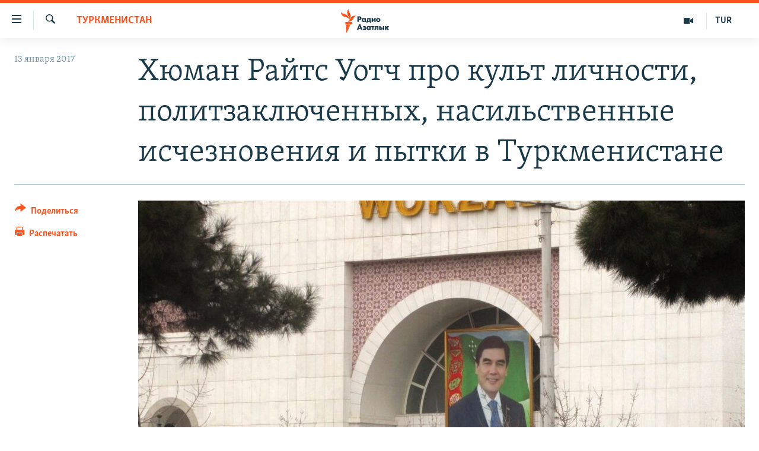

--- FILE ---
content_type: text/html; charset=utf-8
request_url: https://rus.azathabar.com/a/28230770.html
body_size: 19976
content:

<!DOCTYPE html>
<html lang="ru" dir="ltr" class="no-js">
<head>
        <link rel="stylesheet" href="/Content/responsive/RFE/ru-TM/RFE-ru-TM.css?&amp;av=0.0.0.0&amp;cb=370">
<script src="https://tags.azathabar.com/rferl-pangea/prod/utag.sync.js"></script><script type='text/javascript' src='https://www.youtube.com/iframe_api' async></script>            <link rel="manifest" href="/manifest.json">
    <script type="text/javascript">
        //a general 'js' detection, must be on top level in <head>, due to CSS performance
        document.documentElement.className = "js";
        var cacheBuster = "370";
        var appBaseUrl = "/";
        var imgEnhancerBreakpoints = [0, 144, 256, 408, 650, 1023, 1597];
        var isLoggingEnabled = false;
        var isPreviewPage = false;
        var isLivePreviewPage = false;

        if (!isPreviewPage) {
            window.RFE = window.RFE || {};
            window.RFE.cacheEnabledByParam = window.location.href.indexOf('nocache=1') === -1;

            const url = new URL(window.location.href);
            const params = new URLSearchParams(url.search);

            // Remove the 'nocache' parameter
            params.delete('nocache');

            // Update the URL without the 'nocache' parameter
            url.search = params.toString();
            window.history.replaceState(null, '', url.toString());
        } else {
            window.addEventListener('load', function() {
                const links = window.document.links;
                for (let i = 0; i < links.length; i++) {
                    links[i].href = '#';
                    links[i].target = '_self';
                }
             })
        }

var pwaEnabled = true;        var swCacheDisabled;
    </script>
    <meta charset="utf-8" />

            <title>&#x425;&#x44E;&#x43C;&#x430;&#x43D; &#x420;&#x430;&#x439;&#x442;&#x441; &#x423;&#x43E;&#x442;&#x447; &#x43F;&#x440;&#x43E; &#x43A;&#x443;&#x43B;&#x44C;&#x442; &#x43B;&#x438;&#x447;&#x43D;&#x43E;&#x441;&#x442;&#x438;, &#x43F;&#x43E;&#x43B;&#x438;&#x442;&#x437;&#x430;&#x43A;&#x43B;&#x44E;&#x447;&#x435;&#x43D;&#x43D;&#x44B;&#x445;, &#x43D;&#x430;&#x441;&#x438;&#x43B;&#x44C;&#x441;&#x442;&#x432;&#x435;&#x43D;&#x43D;&#x44B;&#x435; &#x438;&#x441;&#x447;&#x435;&#x437;&#x43D;&#x43E;&#x432;&#x435;&#x43D;&#x438;&#x44F; &#x438; &#x43F;&#x44B;&#x442;&#x43A;&#x438; &#x432; &#x422;&#x443;&#x440;&#x43A;&#x43C;&#x435;&#x43D;&#x438;&#x441;&#x442;&#x430;&#x43D;&#x435;</title>
            <meta name="description" content="&#x422;&#x443;&#x440;&#x43A;&#x43C;&#x435;&#x43D;&#x438;&#x441;&#x442;&#x430;&#x43D; &#x43F;&#x440;&#x438;&#x43D;&#x430;&#x434;&#x43B;&#x435;&#x436;&#x438;&#x442; &#x43A; &#x447;&#x438;&#x441;&#x43B;&#x443; &#x441;&#x430;&#x43C;&#x44B;&#x445; &#x440;&#x435;&#x43F;&#x440;&#x435;&#x441;&#x441;&#x438;&#x432;&#x43D;&#x44B;&#x445; &#x438; &#x437;&#x430;&#x43A;&#x440;&#x44B;&#x442;&#x44B;&#x445; &#x433;&#x43E;&#x441;&#x443;&#x434;&#x430;&#x440;&#x441;&#x442;&#x432; &#x43C;&#x438;&#x440;&#x430;, &#x433;&#x434;&#x435; &#x432;&#x441;&#x435; &#x430;&#x441;&#x43F;&#x435;&#x43A;&#x442;&#x44B; &#x436;&#x438;&#x437;&#x43D;&#x438; &#x43E;&#x431;&#x449;&#x435;&#x441;&#x442;&#x432;&#x430; &#x43F;&#x43E;&#x43B;&#x43D;&#x43E;&#x441;&#x442;&#x44C;&#x44E; &#x43A;&#x43E;&#x43D;&#x442;&#x440;&#x43E;&#x43B;&#x438;&#x440;&#x443;&#x44E;&#x442;&#x441;&#x44F; &#x43F;&#x440;&#x435;&#x437;&#x438;&#x434;&#x435;&#x43D;&#x442;&#x43E;&#x43C; &#x438; &#x435;&#x433;&#x43E; &#x43E;&#x43A;&#x440;&#x443;&#x436;&#x435;&#x43D;&#x438;&#x435;&#x43C;. &#x41F;&#x440;&#x438;&#x43D;&#x44F;&#x442;&#x430;&#x44F; &#x432; 2016 &#x433;. &#x43D;&#x43E;&#x432;&#x430;&#x44F; &#x43A;&#x43E;&#x43D;&#x441;&#x442;&#x438;&#x442;&#x443;&#x446;&#x438;&#x44F; &#x434;&#x43E;&#x43F;&#x443;&#x441;&#x43A;&#x430;&#x435;&#x442; &#x432;&#x43E;&#x437;&#x43C;&#x43E;&#x436;&#x43D;&#x43E;&#x441;&#x442;&#x44C; &#x43F;&#x43E;&#x436;&#x438;&#x437;&#x43D;&#x435;&#x43D;&#x43D;&#x43E;&#x433;&#x43E; &#x43F;&#x440;&#x435;&#x437;&#x438;&#x434;&#x435;&#x43D;&#x442;&#x441;&#x442;&#x432;&#x430;, &#x433;&#x43E;&#x432;&#x43E;&#x440;&#x438;&#x442;&#x441;&#x44F; &#x432; &#x435;&#x436;&#x435;&#x433;&#x43E;&#x434;&#x43D;&#x43E;&#x43C; &#x43E;&#x442;&#x447;&#x451;&#x442;&#x435; &#x43C;&#x435;&#x436;&#x434;&#x443;&#x43D;&#x430;&#x440;&#x43E;&#x434;&#x43D;&#x43E;&#x439;..." />
                <meta name="keywords" content="Туркменистан" />
    <meta name="viewport" content="width=device-width, initial-scale=1.0" />


    <meta http-equiv="X-UA-Compatible" content="IE=edge" />

<meta name="robots" content="max-image-preview:large">
        <link href="https://rus.azathabar.com/a/28230770.html" rel="canonical" />

        <meta name="apple-mobile-web-app-title" content="RFE/RL" />
        <meta name="apple-mobile-web-app-status-bar-style" content="black" />
            <meta name="apple-itunes-app" content="app-id=1529573076, app-argument=//28230770.ltr" />
<meta content="&#x425;&#x44E;&#x43C;&#x430;&#x43D; &#x420;&#x430;&#x439;&#x442;&#x441; &#x423;&#x43E;&#x442;&#x447; &#x43F;&#x440;&#x43E; &#x43A;&#x443;&#x43B;&#x44C;&#x442; &#x43B;&#x438;&#x447;&#x43D;&#x43E;&#x441;&#x442;&#x438;, &#x43F;&#x43E;&#x43B;&#x438;&#x442;&#x437;&#x430;&#x43A;&#x43B;&#x44E;&#x447;&#x435;&#x43D;&#x43D;&#x44B;&#x445;, &#x43D;&#x430;&#x441;&#x438;&#x43B;&#x44C;&#x441;&#x442;&#x432;&#x435;&#x43D;&#x43D;&#x44B;&#x435; &#x438;&#x441;&#x447;&#x435;&#x437;&#x43D;&#x43E;&#x432;&#x435;&#x43D;&#x438;&#x44F; &#x438; &#x43F;&#x44B;&#x442;&#x43A;&#x438; &#x432; &#x422;&#x443;&#x440;&#x43A;&#x43C;&#x435;&#x43D;&#x438;&#x441;&#x442;&#x430;&#x43D;&#x435;" property="og:title"></meta>
<meta content="&#x422;&#x443;&#x440;&#x43A;&#x43C;&#x435;&#x43D;&#x438;&#x441;&#x442;&#x430;&#x43D; &#x43F;&#x440;&#x438;&#x43D;&#x430;&#x434;&#x43B;&#x435;&#x436;&#x438;&#x442; &#x43A; &#x447;&#x438;&#x441;&#x43B;&#x443; &#x441;&#x430;&#x43C;&#x44B;&#x445; &#x440;&#x435;&#x43F;&#x440;&#x435;&#x441;&#x441;&#x438;&#x432;&#x43D;&#x44B;&#x445; &#x438; &#x437;&#x430;&#x43A;&#x440;&#x44B;&#x442;&#x44B;&#x445; &#x433;&#x43E;&#x441;&#x443;&#x434;&#x430;&#x440;&#x441;&#x442;&#x432; &#x43C;&#x438;&#x440;&#x430;, &#x433;&#x434;&#x435; &#x432;&#x441;&#x435; &#x430;&#x441;&#x43F;&#x435;&#x43A;&#x442;&#x44B; &#x436;&#x438;&#x437;&#x43D;&#x438; &#x43E;&#x431;&#x449;&#x435;&#x441;&#x442;&#x432;&#x430; &#x43F;&#x43E;&#x43B;&#x43D;&#x43E;&#x441;&#x442;&#x44C;&#x44E; &#x43A;&#x43E;&#x43D;&#x442;&#x440;&#x43E;&#x43B;&#x438;&#x440;&#x443;&#x44E;&#x442;&#x441;&#x44F; &#x43F;&#x440;&#x435;&#x437;&#x438;&#x434;&#x435;&#x43D;&#x442;&#x43E;&#x43C; &#x438; &#x435;&#x433;&#x43E; &#x43E;&#x43A;&#x440;&#x443;&#x436;&#x435;&#x43D;&#x438;&#x435;&#x43C;. &#x41F;&#x440;&#x438;&#x43D;&#x44F;&#x442;&#x430;&#x44F; &#x432; 2016 &#x433;. &#x43D;&#x43E;&#x432;&#x430;&#x44F; &#x43A;&#x43E;&#x43D;&#x441;&#x442;&#x438;&#x442;&#x443;&#x446;&#x438;&#x44F; &#x434;&#x43E;&#x43F;&#x443;&#x441;&#x43A;&#x430;&#x435;&#x442; &#x432;&#x43E;&#x437;&#x43C;&#x43E;&#x436;&#x43D;&#x43E;&#x441;&#x442;&#x44C; &#x43F;&#x43E;&#x436;&#x438;&#x437;&#x43D;&#x435;&#x43D;&#x43D;&#x43E;&#x433;&#x43E; &#x43F;&#x440;&#x435;&#x437;&#x438;&#x434;&#x435;&#x43D;&#x442;&#x441;&#x442;&#x432;&#x430;, &#x433;&#x43E;&#x432;&#x43E;&#x440;&#x438;&#x442;&#x441;&#x44F; &#x432; &#x435;&#x436;&#x435;&#x433;&#x43E;&#x434;&#x43D;&#x43E;&#x43C; &#x43E;&#x442;&#x447;&#x451;&#x442;&#x435; &#x43C;&#x435;&#x436;&#x434;&#x443;&#x43D;&#x430;&#x440;&#x43E;&#x434;&#x43D;&#x43E;&#x439;..." property="og:description"></meta>
<meta content="article" property="og:type"></meta>
<meta content="https://rus.azathabar.com/a/28230770.html" property="og:url"></meta>
<meta content="&#x420;&#x430;&#x434;&#x438;&#x43E; &#x410;&#x437;&#x430;&#x442;&#x43B;&#x44B;&#x43A;" property="og:site_name"></meta>
<meta content="https://www.facebook.com/azatlykradiosy/" property="article:publisher"></meta>
<meta content="https://gdb.rferl.org/c5a04c8e-798b-46b7-b954-d51edf481c97_cx0_cy8_cw0_w1200_h630.jpg" property="og:image"></meta>
<meta content="1200" property="og:image:width"></meta>
<meta content="630" property="og:image:height"></meta>
<meta content="568280086670706" property="fb:app_id"></meta>
<meta content="summary_large_image" name="twitter:card"></meta>
<meta content="@SomeAccount" name="twitter:site"></meta>
<meta content="https://gdb.rferl.org/c5a04c8e-798b-46b7-b954-d51edf481c97_cx0_cy8_cw0_w1200_h630.jpg" name="twitter:image"></meta>
<meta content="&#x425;&#x44E;&#x43C;&#x430;&#x43D; &#x420;&#x430;&#x439;&#x442;&#x441; &#x423;&#x43E;&#x442;&#x447; &#x43F;&#x440;&#x43E; &#x43A;&#x443;&#x43B;&#x44C;&#x442; &#x43B;&#x438;&#x447;&#x43D;&#x43E;&#x441;&#x442;&#x438;, &#x43F;&#x43E;&#x43B;&#x438;&#x442;&#x437;&#x430;&#x43A;&#x43B;&#x44E;&#x447;&#x435;&#x43D;&#x43D;&#x44B;&#x445;, &#x43D;&#x430;&#x441;&#x438;&#x43B;&#x44C;&#x441;&#x442;&#x432;&#x435;&#x43D;&#x43D;&#x44B;&#x435; &#x438;&#x441;&#x447;&#x435;&#x437;&#x43D;&#x43E;&#x432;&#x435;&#x43D;&#x438;&#x44F; &#x438; &#x43F;&#x44B;&#x442;&#x43A;&#x438; &#x432; &#x422;&#x443;&#x440;&#x43A;&#x43C;&#x435;&#x43D;&#x438;&#x441;&#x442;&#x430;&#x43D;&#x435;" name="twitter:title"></meta>
<meta content="&#x422;&#x443;&#x440;&#x43A;&#x43C;&#x435;&#x43D;&#x438;&#x441;&#x442;&#x430;&#x43D; &#x43F;&#x440;&#x438;&#x43D;&#x430;&#x434;&#x43B;&#x435;&#x436;&#x438;&#x442; &#x43A; &#x447;&#x438;&#x441;&#x43B;&#x443; &#x441;&#x430;&#x43C;&#x44B;&#x445; &#x440;&#x435;&#x43F;&#x440;&#x435;&#x441;&#x441;&#x438;&#x432;&#x43D;&#x44B;&#x445; &#x438; &#x437;&#x430;&#x43A;&#x440;&#x44B;&#x442;&#x44B;&#x445; &#x433;&#x43E;&#x441;&#x443;&#x434;&#x430;&#x440;&#x441;&#x442;&#x432; &#x43C;&#x438;&#x440;&#x430;, &#x433;&#x434;&#x435; &#x432;&#x441;&#x435; &#x430;&#x441;&#x43F;&#x435;&#x43A;&#x442;&#x44B; &#x436;&#x438;&#x437;&#x43D;&#x438; &#x43E;&#x431;&#x449;&#x435;&#x441;&#x442;&#x432;&#x430; &#x43F;&#x43E;&#x43B;&#x43D;&#x43E;&#x441;&#x442;&#x44C;&#x44E; &#x43A;&#x43E;&#x43D;&#x442;&#x440;&#x43E;&#x43B;&#x438;&#x440;&#x443;&#x44E;&#x442;&#x441;&#x44F; &#x43F;&#x440;&#x435;&#x437;&#x438;&#x434;&#x435;&#x43D;&#x442;&#x43E;&#x43C; &#x438; &#x435;&#x433;&#x43E; &#x43E;&#x43A;&#x440;&#x443;&#x436;&#x435;&#x43D;&#x438;&#x435;&#x43C;. &#x41F;&#x440;&#x438;&#x43D;&#x44F;&#x442;&#x430;&#x44F; &#x432; 2016 &#x433;. &#x43D;&#x43E;&#x432;&#x430;&#x44F; &#x43A;&#x43E;&#x43D;&#x441;&#x442;&#x438;&#x442;&#x443;&#x446;&#x438;&#x44F; &#x434;&#x43E;&#x43F;&#x443;&#x441;&#x43A;&#x430;&#x435;&#x442; &#x432;&#x43E;&#x437;&#x43C;&#x43E;&#x436;&#x43D;&#x43E;&#x441;&#x442;&#x44C; &#x43F;&#x43E;&#x436;&#x438;&#x437;&#x43D;&#x435;&#x43D;&#x43D;&#x43E;&#x433;&#x43E; &#x43F;&#x440;&#x435;&#x437;&#x438;&#x434;&#x435;&#x43D;&#x442;&#x441;&#x442;&#x432;&#x430;, &#x433;&#x43E;&#x432;&#x43E;&#x440;&#x438;&#x442;&#x441;&#x44F; &#x432; &#x435;&#x436;&#x435;&#x433;&#x43E;&#x434;&#x43D;&#x43E;&#x43C; &#x43E;&#x442;&#x447;&#x451;&#x442;&#x435; &#x43C;&#x435;&#x436;&#x434;&#x443;&#x43D;&#x430;&#x440;&#x43E;&#x434;&#x43D;&#x43E;&#x439;..." name="twitter:description"></meta>
                    <link rel="amphtml" href="https://rus.azathabar.com/amp/28230770.html" />
<script type="application/ld+json">{"articleSection":"Туркменистан","isAccessibleForFree":true,"headline":"Хюман Райтс Уотч про культ личности, политзаключенных, насильственные исчезновения и пытки в Туркменистане","inLanguage":"ru-TM","keywords":"Туркменистан","author":{"@type":"Person","name":"RFE/RL"},"datePublished":"2017-01-13 07:44:51Z","dateModified":"2017-01-13 09:23:51Z","publisher":{"logo":{"width":512,"height":220,"@type":"ImageObject","url":"https://rus.azathabar.com/Content/responsive/RFE/ru-TM/img/logo.png"},"@type":"NewsMediaOrganization","url":"https://rus.azathabar.com","sameAs":["https://www.facebook.com/azatlykradiosy/","https://twitter.com/azathabar","https://www.youtube.com/user/azatlykonline","https://t.me/azatlykradiosy","https://www.instagram.com/azatlykradiosy/"],"name":"Радио Азатлык","alternateName":""},"@context":"https://schema.org","@type":"NewsArticle","mainEntityOfPage":"https://rus.azathabar.com/a/28230770.html","url":"https://rus.azathabar.com/a/28230770.html","description":"Туркменистан принадлежит к числу самых репрессивных и закрытых государств мира, где все аспекты жизни общества полностью контролируются президентом и его окружением. Принятая в 2016 г. новая конституция допускает возможность пожизненного президентства, говорится в ежегодном отчёте международной...","image":{"width":1080,"height":608,"@type":"ImageObject","url":"https://gdb.rferl.org/c5a04c8e-798b-46b7-b954-d51edf481c97_cx0_cy8_cw0_w1080_h608.jpg"},"name":"Хюман Райтс Уотч про культ личности, политзаключенных, насильственные исчезновения и пытки в Туркменистане"}</script>
    <script src="/Scripts/responsive/infographics.bundle.min.js?&amp;av=0.0.0.0&amp;cb=370"></script>
        <script src="/Scripts/responsive/dollardom.min.js?&amp;av=0.0.0.0&amp;cb=370"></script>
        <script src="/Scripts/responsive/modules/commons.js?&amp;av=0.0.0.0&amp;cb=370"></script>
        <script src="/Scripts/responsive/modules/app_code.js?&amp;av=0.0.0.0&amp;cb=370"></script>

        <link rel="icon" type="image/svg+xml" href="/Content/responsive/RFE/img/webApp/favicon.svg" />
        <link rel="alternate icon" href="/Content/responsive/RFE/img/webApp/favicon.ico" />
            <link rel="mask-icon" color="#ea6903" href="/Content/responsive/RFE/img/webApp/favicon_safari.svg" />
        <link rel="apple-touch-icon" sizes="152x152" href="/Content/responsive/RFE/img/webApp/ico-152x152.png" />
        <link rel="apple-touch-icon" sizes="144x144" href="/Content/responsive/RFE/img/webApp/ico-144x144.png" />
        <link rel="apple-touch-icon" sizes="114x114" href="/Content/responsive/RFE/img/webApp/ico-114x114.png" />
        <link rel="apple-touch-icon" sizes="72x72" href="/Content/responsive/RFE/img/webApp/ico-72x72.png" />
        <link rel="apple-touch-icon-precomposed" href="/Content/responsive/RFE/img/webApp/ico-57x57.png" />
        <link rel="icon" sizes="192x192" href="/Content/responsive/RFE/img/webApp/ico-192x192.png" />
        <link rel="icon" sizes="128x128" href="/Content/responsive/RFE/img/webApp/ico-128x128.png" />
        <meta name="msapplication-TileColor" content="#ffffff" />
        <meta name="msapplication-TileImage" content="/Content/responsive/RFE/img/webApp/ico-144x144.png" />
                <link rel="preload" href="/Content/responsive/fonts/Skolar-Lt_Cyrl_v2.4.woff" type="font/woff" as="font" crossorigin="anonymous" />
    <link rel="alternate" type="application/rss+xml" title="RFE/RL - Top Stories [RSS]" href="/api/" />
    <link rel="sitemap" type="application/rss+xml" href="/sitemap.xml" />
    
    



</head>
<body class=" nav-no-loaded cc_theme pg-article print-lay-article js-category-to-nav nojs-images ">
        <script type="text/javascript" >
            var analyticsData = {url:"https://rus.azathabar.com/a/28230770.html",property_id:"536",article_uid:"28230770",page_title:"Хюман Райтс Уотч про культ личности, политзаключенных, насильственные исчезновения и пытки в Туркменистане",page_type:"article",content_type:"article",subcontent_type:"article",last_modified:"2017-01-13 09:23:51Z",pub_datetime:"2017-01-13 07:44:51Z",pub_year:"2017",pub_month:"01",pub_day:"13",pub_hour:"07",pub_weekday:"Friday",section:"туркменистан",english_section:"turkmenistan",byline:"",categories:"turkmenistan",domain:"rus.azathabar.com",language:"Russian",language_service:"RFERL Turkmen",platform:"web",copied:"no",copied_article:"",copied_title:"",runs_js:"Yes",cms_release:"8.44.0.0.370",enviro_type:"prod",slug:"",entity:"RFE",short_language_service:"TUR",platform_short:"W",page_name:"Хюман Райтс Уотч про культ личности, политзаключенных, насильственные исчезновения и пытки в Туркменистане"};
        </script>
<noscript><iframe src="https://www.googletagmanager.com/ns.html?id=GTM-WXZBPZ" height="0" width="0" style="display:none;visibility:hidden"></iframe></noscript>        <script type="text/javascript" data-cookiecategory="analytics">
            var gtmEventObject = Object.assign({}, analyticsData, {event: 'page_meta_ready'});window.dataLayer = window.dataLayer || [];window.dataLayer.push(gtmEventObject);
            if (top.location === self.location) { //if not inside of an IFrame
                 var renderGtm = "true";
                 if (renderGtm === "true") {
            (function(w,d,s,l,i){w[l]=w[l]||[];w[l].push({'gtm.start':new Date().getTime(),event:'gtm.js'});var f=d.getElementsByTagName(s)[0],j=d.createElement(s),dl=l!='dataLayer'?'&l='+l:'';j.async=true;j.src='//www.googletagmanager.com/gtm.js?id='+i+dl;f.parentNode.insertBefore(j,f);})(window,document,'script','dataLayer','GTM-WXZBPZ');
                 }
            }
        </script>
        <!--Analytics tag js version start-->
            <script type="text/javascript" data-cookiecategory="analytics">
                var utag_data = Object.assign({}, analyticsData, {});
if(typeof(TealiumTagFrom)==='function' && typeof(TealiumTagSearchKeyword)==='function') {
var utag_from=TealiumTagFrom();var utag_searchKeyword=TealiumTagSearchKeyword();
if(utag_searchKeyword!=null && utag_searchKeyword!=='' && utag_data["search_keyword"]==null) utag_data["search_keyword"]=utag_searchKeyword;if(utag_from!=null && utag_from!=='') utag_data["from"]=TealiumTagFrom();}
                if(window.top!== window.self&&utag_data.page_type==="snippet"){utag_data.page_type = 'iframe';}
                try{if(window.top!==window.self&&window.self.location.hostname===window.top.location.hostname){utag_data.platform = 'self-embed';utag_data.platform_short = 'se';}}catch(e){if(window.top!==window.self&&window.self.location.search.includes("platformType=self-embed")){utag_data.platform = 'cross-promo';utag_data.platform_short = 'cp';}}
                (function(a,b,c,d){    a="https://tags.azathabar.com/rferl-pangea/prod/utag.js";    b=document;c="script";d=b.createElement(c);d.src=a;d.type="text/java"+c;d.async=true;    a=b.getElementsByTagName(c)[0];a.parentNode.insertBefore(d,a);    })();
            </script>
        <!--Analytics tag js version end-->
<!-- Analytics tag management NoScript -->
<noscript>
<img style="position: absolute; border: none;" src="https://ssc.azathabar.com/b/ss/bbgprod,bbgentityrferl/1/G.4--NS/252382475?pageName=rfe%3atur%3aw%3aarticle%3a%d0%a5%d1%8e%d0%bc%d0%b0%d0%bd%20%d0%a0%d0%b0%d0%b9%d1%82%d1%81%20%d0%a3%d0%be%d1%82%d1%87%20%d0%bf%d1%80%d0%be%20%d0%ba%d1%83%d0%bb%d1%8c%d1%82%20%d0%bb%d0%b8%d1%87%d0%bd%d0%be%d1%81%d1%82%d0%b8%2c%20%d0%bf%d0%be%d0%bb%d0%b8%d1%82%d0%b7%d0%b0%d0%ba%d0%bb%d1%8e%d1%87%d0%b5%d0%bd%d0%bd%d1%8b%d1%85%2c%20%d0%bd%d0%b0%d1%81%d0%b8%d0%bb%d1%8c%d1%81%d1%82%d0%b2%d0%b5%d0%bd%d0%bd%d1%8b%d0%b5%20%d0%b8%d1%81%d1%87%d0%b5%d0%b7%d0%bd%d0%be%d0%b2%d0%b5%d0%bd%d0%b8%d1%8f%20%d0%b8%20%d0%bf%d1%8b%d1%82%d0%ba%d0%b8%20%d0%b2%20%d0%a2%d1%83%d1%80%d0%ba%d0%bc%d0%b5%d0%bd%d0%b8%d1%81%d1%82%d0%b0%d0%bd%d0%b5&amp;c6=%d0%a5%d1%8e%d0%bc%d0%b0%d0%bd%20%d0%a0%d0%b0%d0%b9%d1%82%d1%81%20%d0%a3%d0%be%d1%82%d1%87%20%d0%bf%d1%80%d0%be%20%d0%ba%d1%83%d0%bb%d1%8c%d1%82%20%d0%bb%d0%b8%d1%87%d0%bd%d0%be%d1%81%d1%82%d0%b8%2c%20%d0%bf%d0%be%d0%bb%d0%b8%d1%82%d0%b7%d0%b0%d0%ba%d0%bb%d1%8e%d1%87%d0%b5%d0%bd%d0%bd%d1%8b%d1%85%2c%20%d0%bd%d0%b0%d1%81%d0%b8%d0%bb%d1%8c%d1%81%d1%82%d0%b2%d0%b5%d0%bd%d0%bd%d1%8b%d0%b5%20%d0%b8%d1%81%d1%87%d0%b5%d0%b7%d0%bd%d0%be%d0%b2%d0%b5%d0%bd%d0%b8%d1%8f%20%d0%b8%20%d0%bf%d1%8b%d1%82%d0%ba%d0%b8%20%d0%b2%20%d0%a2%d1%83%d1%80%d0%ba%d0%bc%d0%b5%d0%bd%d0%b8%d1%81%d1%82%d0%b0%d0%bd%d0%b5&amp;v36=8.44.0.0.370&amp;v6=D=c6&amp;g=https%3a%2f%2frus.azathabar.com%2fa%2f28230770.html&amp;c1=D=g&amp;v1=D=g&amp;events=event1,event52&amp;c16=rferl%20turkmen&amp;v16=D=c16&amp;c5=turkmenistan&amp;v5=D=c5&amp;ch=%d0%a2%d1%83%d1%80%d0%ba%d0%bc%d0%b5%d0%bd%d0%b8%d1%81%d1%82%d0%b0%d0%bd&amp;c15=russian&amp;v15=D=c15&amp;c4=article&amp;v4=D=c4&amp;c14=28230770&amp;v14=D=c14&amp;v20=no&amp;c17=web&amp;v17=D=c17&amp;mcorgid=518abc7455e462b97f000101%40adobeorg&amp;server=rus.azathabar.com&amp;pageType=D=c4&amp;ns=bbg&amp;v29=D=server&amp;v25=rfe&amp;v30=536&amp;v105=D=User-Agent " alt="analytics" width="1" height="1" /></noscript>
<!-- End of Analytics tag management NoScript -->


        <!--*** Accessibility links - For ScreenReaders only ***-->
        <section>
            <div class="sr-only">
                <h2>&#x421;&#x441;&#x44B;&#x43B;&#x43A;&#x438; &#x434;&#x43B;&#x44F; &#x443;&#x43F;&#x440;&#x43E;&#x449;&#x435;&#x43D;&#x43D;&#x43E;&#x433;&#x43E; &#x434;&#x43E;&#x441;&#x442;&#x443;&#x43F;&#x430;</h2>
                <ul>
                    <li><a href="#content" data-disable-smooth-scroll="1">&#x412;&#x435;&#x440;&#x43D;&#x443;&#x442;&#x44C;&#x441;&#x44F; &#x43A; &#x43E;&#x441;&#x43D;&#x43E;&#x432;&#x43D;&#x43E;&#x43C;&#x443; &#x441;&#x43E;&#x434;&#x435;&#x440;&#x436;&#x430;&#x43D;&#x438;&#x44E;</a></li>
                    <li><a href="#navigation" data-disable-smooth-scroll="1">&#x412;&#x435;&#x440;&#x43D;&#x443;&#x442;&#x441;&#x44F; &#x43A; &#x433;&#x43B;&#x430;&#x432;&#x43D;&#x43E;&#x439; &#x43D;&#x430;&#x432;&#x438;&#x433;&#x430;&#x446;&#x438;&#x438;</a></li>
                    <li><a href="#txtHeaderSearch" data-disable-smooth-scroll="1">&#x412;&#x435;&#x440;&#x43D;&#x443;&#x442;&#x441;&#x44F; &#x43A; &#x43F;&#x43E;&#x438;&#x441;&#x43A;&#x443;</a></li>
                </ul>
            </div>
        </section>
    




<div dir="ltr">
    <div id="page">
            <aside>

<div class="c-lightbox overlay-modal">
    <div class="c-lightbox__intro">
        <h2 class="c-lightbox__intro-title"></h2>
        <button class="btn btn--rounded c-lightbox__btn c-lightbox__intro-next" title="&#x421;&#x43B;&#x435;&#x434;&#x443;&#x44E;&#x449;&#x438;&#x439;">
            <span class="ico ico--rounded ico-chevron-forward"></span>
            <span class="sr-only">&#x421;&#x43B;&#x435;&#x434;&#x443;&#x44E;&#x449;&#x438;&#x439;</span>
        </button>
    </div>
    <div class="c-lightbox__nav">
        <button class="btn btn--rounded c-lightbox__btn c-lightbox__btn--close" title="&#x417;&#x430;&#x43A;&#x440;&#x44B;&#x442;&#x44C;">
            <span class="ico ico--rounded ico-close"></span>
            <span class="sr-only">&#x417;&#x430;&#x43A;&#x440;&#x44B;&#x442;&#x44C;</span>
        </button>
        <button class="btn btn--rounded c-lightbox__btn c-lightbox__btn--prev" title="&#x41F;&#x440;&#x435;&#x434;&#x44B;&#x434;&#x443;&#x449;&#x438;&#x439;">
            <span class="ico ico--rounded ico-chevron-backward"></span>
            <span class="sr-only">&#x41F;&#x440;&#x435;&#x434;&#x44B;&#x434;&#x443;&#x449;&#x438;&#x439;</span>
        </button>
        <button class="btn btn--rounded c-lightbox__btn c-lightbox__btn--next" title="&#x421;&#x43B;&#x435;&#x434;&#x443;&#x44E;&#x449;&#x438;&#x439;">
            <span class="ico ico--rounded ico-chevron-forward"></span>
            <span class="sr-only">&#x421;&#x43B;&#x435;&#x434;&#x443;&#x44E;&#x449;&#x438;&#x439;</span>
        </button>
    </div>
    <div class="c-lightbox__content-wrap">
        <figure class="c-lightbox__content">
            <span class="c-spinner c-spinner--lightbox">
                <img src="/Content/responsive/img/player-spinner.png"
                     alt="&#x43F;&#x43E;&#x436;&#x430;&#x43B;&#x443;&#x439;&#x441;&#x442;&#x430;, &#x43F;&#x43E;&#x434;&#x43E;&#x436;&#x434;&#x438;&#x442;&#x435;"
                     title="&#x43F;&#x43E;&#x436;&#x430;&#x43B;&#x443;&#x439;&#x441;&#x442;&#x430;, &#x43F;&#x43E;&#x434;&#x43E;&#x436;&#x434;&#x438;&#x442;&#x435;" />
            </span>
            <div class="c-lightbox__img">
                <div class="thumb">
                    <img src="" alt="" />
                </div>
            </div>
            <figcaption>
                <div class="c-lightbox__info c-lightbox__info--foot">
                    <span class="c-lightbox__counter"></span>
                    <span class="caption c-lightbox__caption"></span>
                </div>
            </figcaption>
        </figure>
    </div>
    <div class="hidden">
        <div class="content-advisory__box content-advisory__box--lightbox">
            <span class="content-advisory__box-text">This image contains sensitive content which some people may find offensive or disturbing.</span>
            <button class="btn btn--transparent content-advisory__box-btn m-t-md" value="text" type="button">
                <span class="btn__text">
                    Click to reveal
                </span>
            </button>
        </div>
    </div>
</div>

<div class="print-dialogue">
    <div class="container">
        <h3 class="print-dialogue__title section-head">Print Options:</h3>
        <div class="print-dialogue__opts">
            <ul class="print-dialogue__opt-group">
                <li class="form__group form__group--checkbox">
                    <input class="form__check " id="checkboxImages" name="checkboxImages" type="checkbox" checked="checked" />
                    <label for="checkboxImages" class="form__label m-t-md">Images</label>
                </li>
                <li class="form__group form__group--checkbox">
                    <input class="form__check " id="checkboxMultimedia" name="checkboxMultimedia" type="checkbox" checked="checked" />
                    <label for="checkboxMultimedia" class="form__label m-t-md">Multimedia</label>
                </li>
            </ul>
            <ul class="print-dialogue__opt-group">
                <li class="form__group form__group--checkbox">
                    <input class="form__check " id="checkboxEmbedded" name="checkboxEmbedded" type="checkbox" checked="checked" />
                    <label for="checkboxEmbedded" class="form__label m-t-md">Embedded Content</label>
                </li>
                <li class="hidden">
                    <input class="form__check " id="checkboxComments" name="checkboxComments" type="checkbox" />
                    <label for="checkboxComments" class="form__label m-t-md"> Comments</label>
                </li>
            </ul>
        </div>
        <div class="print-dialogue__buttons">
            <button class="btn  btn--secondary close-button" type="button" title="&#x41E;&#x442;&#x43C;&#x435;&#x43D;&#x438;&#x442;&#x44C;">
                <span class="btn__text ">&#x41E;&#x442;&#x43C;&#x435;&#x43D;&#x438;&#x442;&#x44C;</span>
            </button>
            <button class="btn  btn-cust-print m-l-sm" type="button" title="&#x420;&#x430;&#x441;&#x43F;&#x435;&#x447;&#x430;&#x442;&#x430;&#x442;&#x44C;">
                <span class="btn__text ">&#x420;&#x430;&#x441;&#x43F;&#x435;&#x447;&#x430;&#x442;&#x430;&#x442;&#x44C;</span>
            </button>
        </div>
    </div>
</div>                
<div class="ctc-message pos-fix">
    <div class="ctc-message__inner">Link has been copied to clipboard</div>
</div>
            </aside>

<div class="hdr-20 hdr-20--big">
    <div class="hdr-20__inner">
        <div class="hdr-20__max pos-rel">
            <div class="hdr-20__side hdr-20__side--primary d-flex">
                <label data-for="main-menu-ctrl" data-switcher-trigger="true" data-switch-target="main-menu-ctrl" class="burger hdr-trigger pos-rel trans-trigger" data-trans-evt="click" data-trans-id="menu">
                    <span class="ico ico-close hdr-trigger__ico hdr-trigger__ico--close burger__ico burger__ico--close"></span>
                    <span class="ico ico-menu hdr-trigger__ico hdr-trigger__ico--open burger__ico burger__ico--open"></span>
                </label>
                <div class="menu-pnl pos-fix trans-target" data-switch-target="main-menu-ctrl" data-trans-id="menu">
                    <div class="menu-pnl__inner">
                        <nav class="main-nav menu-pnl__item menu-pnl__item--first">
                            <ul class="main-nav__list accordeon" data-analytics-tales="false" data-promo-name="link" data-location-name="nav,secnav">
                                

        <li class="main-nav__item">
            <a class="main-nav__item-name main-nav__item-name--link" href="/Turkmenistan" title="&#x422;&#x443;&#x440;&#x43A;&#x43C;&#x435;&#x43D;&#x438;&#x441;&#x442;&#x430;&#x43D;" data-item-name="turkmenistan" >&#x422;&#x443;&#x440;&#x43A;&#x43C;&#x435;&#x43D;&#x438;&#x441;&#x442;&#x430;&#x43D;</a>
        </li>

        <li class="main-nav__item">
            <a class="main-nav__item-name main-nav__item-name--link" href="/world" title="&#x412; &#x43C;&#x438;&#x440;&#x435;" data-item-name="international" >&#x412; &#x43C;&#x438;&#x440;&#x435;</a>
        </li>

        <li class="main-nav__item">
            <a class="main-nav__item-name main-nav__item-name--link" href="/centralasia" title="&#x426;&#x435;&#x43D;&#x442;&#x440;&#x430;&#x437;&#x438;&#x44F;" data-item-name="central-asia" >&#x426;&#x435;&#x43D;&#x442;&#x440;&#x430;&#x437;&#x438;&#x44F;</a>
        </li>

        <li class="main-nav__item">
            <a class="main-nav__item-name main-nav__item-name--link" href="/news" title="&#x41D;&#x43E;&#x432;&#x43E;&#x441;&#x442;&#x438;" data-item-name="news" >&#x41D;&#x43E;&#x432;&#x43E;&#x441;&#x442;&#x438;</a>
        </li>

        <li class="main-nav__item">
            <a class="main-nav__item-name main-nav__item-name--link" href="/multimedia" title="&#x41C;&#x443;&#x43B;&#x44C;&#x442;&#x438;&#x43C;&#x435;&#x434;&#x438;&#x430;" data-item-name="multimedia" >&#x41C;&#x443;&#x43B;&#x44C;&#x442;&#x438;&#x43C;&#x435;&#x434;&#x438;&#x430;</a>
        </li>



                            </ul>
                        </nav>
                        

<div class="menu-pnl__item">
        <a href="https://www.azathabar.com" class="menu-pnl__item-link" alt="T&#xFC;rkmen&#xE7;e">T&#xFC;rkmen&#xE7;e</a>
</div>


                        
                            <div class="menu-pnl__item menu-pnl__item--social">
                                    <h5 class="menu-pnl__sub-head">&#x421;&#x43E;&#x446;&#x438;&#x430;&#x43B;&#x44C;&#x43D;&#x44B;&#x435; &#x441;&#x435;&#x442;&#x438;</h5>

        <a href="https://www.facebook.com/azatlykradiosy/" title="&#x41C;&#x44B; &#x432;  Facebook" data-analytics-text="follow_on_facebook" class="btn btn--rounded btn--social-inverted menu-pnl__btn js-social-btn btn-facebook"  target="_blank" rel="noopener">
            <span class="ico ico-facebook-alt ico--rounded"></span>
        </a>


        <a href="https://www.youtube.com/user/azatlykonline" title="&#x41F;&#x440;&#x438;&#x441;&#x43E;&#x435;&#x434;&#x438;&#x43D;&#x44F;&#x439;&#x442;&#x435;&#x441;&#x44C; &#x432; Youtube" data-analytics-text="follow_on_youtube" class="btn btn--rounded btn--social-inverted menu-pnl__btn js-social-btn btn-youtube"  target="_blank" rel="noopener">
            <span class="ico ico-youtube ico--rounded"></span>
        </a>


        <a href="https://twitter.com/azathabar" title="&#x41C;&#x44B; &#x432; Twitter" data-analytics-text="follow_on_twitter" class="btn btn--rounded btn--social-inverted menu-pnl__btn js-social-btn btn-twitter"  target="_blank" rel="noopener">
            <span class="ico ico-twitter ico--rounded"></span>
        </a>


        <a href="https://t.me/azatlykradiosy" title="Follow us on Telegram" data-analytics-text="follow_on_telegram" class="btn btn--rounded btn--social-inverted menu-pnl__btn js-social-btn btn-telegram"  target="_blank" rel="noopener">
            <span class="ico ico-telegram ico--rounded"></span>
        </a>


        <a href="https://www.instagram.com/azatlykradiosy/" title="&#x41C;&#x44B; &#x432; Instagram" data-analytics-text="follow_on_instagram" class="btn btn--rounded btn--social-inverted menu-pnl__btn js-social-btn btn-instagram"  target="_blank" rel="noopener">
            <span class="ico ico-instagram ico--rounded"></span>
        </a>

                            </div>
                            <div class="menu-pnl__item">
                                <a href="/navigation/allsites" class="menu-pnl__item-link">
                                    <span class="ico ico-languages "></span>
                                    &#x412;&#x441;&#x435; &#x441;&#x430;&#x439;&#x442;&#x44B; &#x420;&#x421;&#x415;/&#x420;&#x421;
                                </a>
                            </div>
                    </div>
                </div>
                <label data-for="top-search-ctrl" data-switcher-trigger="true" data-switch-target="top-search-ctrl" class="top-srch-trigger hdr-trigger">
                    <span class="ico ico-close hdr-trigger__ico hdr-trigger__ico--close top-srch-trigger__ico top-srch-trigger__ico--close"></span>
                    <span class="ico ico-search hdr-trigger__ico hdr-trigger__ico--open top-srch-trigger__ico top-srch-trigger__ico--open"></span>
                </label>
                <div class="srch-top srch-top--in-header" data-switch-target="top-search-ctrl">
                    <div class="container">
                        
<form action="/s" class="srch-top__form srch-top__form--in-header" id="form-topSearchHeader" method="get" role="search">    <label for="txtHeaderSearch" class="sr-only">&#x418;&#x441;&#x43A;&#x430;&#x442;&#x44C;</label>
    <input type="text" id="txtHeaderSearch" name="k" placeholder="&#x442;&#x435;&#x43A;&#x441;&#x442; &#x434;&#x43B;&#x44F; &#x43F;&#x43E;&#x438;&#x441;&#x43A;&#x430;..." accesskey="s" value="" class="srch-top__input analyticstag-event" onkeydown="if (event.keyCode === 13) { FireAnalyticsTagEventOnSearch('search', $dom.get('#txtHeaderSearch')[0].value) }" />
    <button title="&#x418;&#x441;&#x43A;&#x430;&#x442;&#x44C;" type="submit" class="btn btn--top-srch analyticstag-event" onclick="FireAnalyticsTagEventOnSearch('search', $dom.get('#txtHeaderSearch')[0].value) ">
        <span class="ico ico-search"></span>
    </button>
</form>
                    </div>
                </div>
                <a href="/" class="main-logo-link">
                    <img src="/Content/responsive/RFE/ru-TM/img/logo-compact.svg" class="main-logo main-logo--comp" alt="site logo">
                        <img src="/Content/responsive/RFE/ru-TM/img/logo.svg" class="main-logo main-logo--big" alt="site logo">
                </a>
            </div>
            <div class="hdr-20__side hdr-20__side--secondary d-flex">
                

    <a href="https://www.azathabar.com" title="TUR" class="hdr-20__secondary-item hdr-20__secondary-item--lang" data-item-name="satellite">
        
TUR
    </a>

    <a href="/z/20423" title="&#x41C;&#x443;&#x43B;&#x44C;&#x442;&#x438;&#x43C;&#x435;&#x434;&#x438;&#x430;" class="hdr-20__secondary-item" data-item-name="video">
        
    <span class="ico ico-video hdr-20__secondary-icon"></span>

    </a>

    <a href="/s" title="&#x418;&#x441;&#x43A;&#x430;&#x442;&#x44C;" class="hdr-20__secondary-item hdr-20__secondary-item--search" data-item-name="search">
        
    <span class="ico ico-search hdr-20__secondary-icon hdr-20__secondary-icon--search"></span>

    </a>



                
                <div class="srch-bottom">
                    
<form action="/s" class="srch-bottom__form d-flex" id="form-bottomSearch" method="get" role="search">    <label for="txtSearch" class="sr-only">&#x418;&#x441;&#x43A;&#x430;&#x442;&#x44C;</label>
    <input type="search" id="txtSearch" name="k" placeholder="&#x442;&#x435;&#x43A;&#x441;&#x442; &#x434;&#x43B;&#x44F; &#x43F;&#x43E;&#x438;&#x441;&#x43A;&#x430;..." accesskey="s" value="" class="srch-bottom__input analyticstag-event" onkeydown="if (event.keyCode === 13) { FireAnalyticsTagEventOnSearch('search', $dom.get('#txtSearch')[0].value) }" />
    <button title="&#x418;&#x441;&#x43A;&#x430;&#x442;&#x44C;" type="submit" class="btn btn--bottom-srch analyticstag-event" onclick="FireAnalyticsTagEventOnSearch('search', $dom.get('#txtSearch')[0].value) ">
        <span class="ico ico-search"></span>
    </button>
</form>
                </div>
            </div>
            <img src="/Content/responsive/RFE/ru-TM/img/logo-print.gif" class="logo-print" alt="site logo">
            <img src="/Content/responsive/RFE/ru-TM/img/logo-print_color.png" class="logo-print logo-print--color" alt="site logo">
        </div>
    </div>
</div>
    <script>
        if (document.body.className.indexOf('pg-home') > -1) {
            var nav2In = document.querySelector('.hdr-20__inner');
            var nav2Sec = document.querySelector('.hdr-20__side--secondary');
            var secStyle = window.getComputedStyle(nav2Sec);
            if (nav2In && window.pageYOffset < 150 && secStyle['position'] !== 'fixed') {
                nav2In.classList.add('hdr-20__inner--big')
            }
        }
    </script>



<div class="c-hlights c-hlights--breaking c-hlights--no-item" data-hlight-display="mobile,desktop">
    <div class="c-hlights__wrap container p-0">
        <div class="c-hlights__nav">
            <a role="button" href="#" title="&#x41F;&#x440;&#x435;&#x434;&#x44B;&#x434;&#x443;&#x449;&#x438;&#x439;">
                <span class="ico ico-chevron-backward m-0"></span>
                <span class="sr-only">&#x41F;&#x440;&#x435;&#x434;&#x44B;&#x434;&#x443;&#x449;&#x438;&#x439;</span>
            </a>
            <a role="button" href="#" title="&#x421;&#x43B;&#x435;&#x434;&#x443;&#x44E;&#x449;&#x438;&#x439;">
                <span class="ico ico-chevron-forward m-0"></span>
                <span class="sr-only">&#x421;&#x43B;&#x435;&#x434;&#x443;&#x44E;&#x449;&#x438;&#x439;</span>
            </a>
        </div>
        <span class="c-hlights__label">
            <span class="">&#x41D;&#x43E;&#x432;&#x43E;&#x441;&#x442;&#x44C; &#x447;&#x430;&#x441;&#x430;</span>
            <span class="switcher-trigger">
                <label data-for="more-less-1" data-switcher-trigger="true" class="switcher-trigger__label switcher-trigger__label--more p-b-0" title="&#x41F;&#x43E;&#x43A;&#x430;&#x437;&#x430;&#x442;&#x44C; &#x431;&#x43E;&#x43B;&#x44C;&#x448;&#x435;">
                    <span class="ico ico-chevron-down"></span>
                </label>
                <label data-for="more-less-1" data-switcher-trigger="true" class="switcher-trigger__label switcher-trigger__label--less p-b-0" title="Show less">
                    <span class="ico ico-chevron-up"></span>
                </label>
            </span>
        </span>
        <ul class="c-hlights__items switcher-target" data-switch-target="more-less-1">
            
        </ul>
    </div>
</div>


        <div id="content">
            

    <main class="container">

    <div class="hdr-container">
        <div class="row">
            <div class="col-category col-xs-12 col-md-2 pull-left">


<div class="category js-category">
<a class="" href="/Turkmenistan">&#x422;&#x443;&#x440;&#x43A;&#x43C;&#x435;&#x43D;&#x438;&#x441;&#x442;&#x430;&#x43D;</a></div></div>
<div class="col-title col-xs-12 col-md-10 pull-right">

    <h1 class="title pg-title">
        &#x425;&#x44E;&#x43C;&#x430;&#x43D; &#x420;&#x430;&#x439;&#x442;&#x441; &#x423;&#x43E;&#x442;&#x447; &#x43F;&#x440;&#x43E; &#x43A;&#x443;&#x43B;&#x44C;&#x442; &#x43B;&#x438;&#x447;&#x43D;&#x43E;&#x441;&#x442;&#x438;, &#x43F;&#x43E;&#x43B;&#x438;&#x442;&#x437;&#x430;&#x43A;&#x43B;&#x44E;&#x447;&#x435;&#x43D;&#x43D;&#x44B;&#x445;, &#x43D;&#x430;&#x441;&#x438;&#x43B;&#x44C;&#x441;&#x442;&#x432;&#x435;&#x43D;&#x43D;&#x44B;&#x435; &#x438;&#x441;&#x447;&#x435;&#x437;&#x43D;&#x43E;&#x432;&#x435;&#x43D;&#x438;&#x44F; &#x438; &#x43F;&#x44B;&#x442;&#x43A;&#x438; &#x432; &#x422;&#x443;&#x440;&#x43A;&#x43C;&#x435;&#x43D;&#x438;&#x441;&#x442;&#x430;&#x43D;&#x435;
    </h1>
</div>
<div class="col-publishing-details col-xs-12 col-sm-12 col-md-2 pull-left">

<div class="publishing-details ">
        <div class="published">
            <span class="date" >
                    <time pubdate="pubdate" datetime="2017-01-13T12:44:51&#x2B;05:00">
                        13 &#x44F;&#x43D;&#x432;&#x430;&#x440;&#x44F; 2017
                    </time>
            </span>
        </div>
</div>

</div>
<div class="col-lg-12 separator">

<div class="separator">
    <hr class="title-line" />
</div></div>
<div class="col-multimedia col-xs-12 col-md-10 pull-right">

<div class="cover-media">
    <figure class="media-image js-media-expand">
        <div class="img-wrap">
            <div class="thumb thumb16_9">

            <img src="https://gdb.rferl.org/c5a04c8e-798b-46b7-b954-d51edf481c97_cx0_cy8_cw0_w250_r1_s.jpg" alt="&#x41F;&#x43E;&#x440;&#x442;&#x440;&#x435;&#x442; &#x41F;&#x440;&#x435;&#x437;&#x438;&#x434;&#x435;&#x43D;&#x442;&#x430; &#x422;&#x443;&#x440;&#x43A;&#x43C;&#x435;&#x43D;&#x438;&#x441;&#x442;&#x430;&#x43D;&#x430; &#x413;&#x443;&#x440;&#x431;&#x430;&#x43D;&#x433;&#x443;&#x43B;&#x44B; &#x411;&#x435;&#x440;&#x434;&#x44B;&#x43C;&#x443;&#x445;&#x430;&#x43C;&#x435;&#x434;&#x43E;&#x432;&#x430; &#x43D;&#x430;&#x434; &#x432;&#x445;&#x43E;&#x434;&#x43E;&#x43C; &#x432; &#x437;&#x434;&#x430;&#x43D;&#x438;&#x435; &#x432;&#x43E;&#x43A;&#x437;&#x430;&#x43B;&#x430;" />
                                </div>
        </div>
            <figcaption>
                <span class="caption">&#x41F;&#x43E;&#x440;&#x442;&#x440;&#x435;&#x442; &#x41F;&#x440;&#x435;&#x437;&#x438;&#x434;&#x435;&#x43D;&#x442;&#x430; &#x422;&#x443;&#x440;&#x43A;&#x43C;&#x435;&#x43D;&#x438;&#x441;&#x442;&#x430;&#x43D;&#x430; &#x413;&#x443;&#x440;&#x431;&#x430;&#x43D;&#x433;&#x443;&#x43B;&#x44B; &#x411;&#x435;&#x440;&#x434;&#x44B;&#x43C;&#x443;&#x445;&#x430;&#x43C;&#x435;&#x434;&#x43E;&#x432;&#x430; &#x43D;&#x430;&#x434; &#x432;&#x445;&#x43E;&#x434;&#x43E;&#x43C; &#x432; &#x437;&#x434;&#x430;&#x43D;&#x438;&#x435; &#x432;&#x43E;&#x43A;&#x437;&#x430;&#x43B;&#x430;</span>
            </figcaption>
    </figure>
</div>

</div>
<div class="col-xs-12 col-md-2 pull-left article-share pos-rel">

    <div class="share--box">
                <div class="sticky-share-container" style="display:none">
                    <div class="container">
                        <a href="https://rus.azathabar.com" id="logo-sticky-share">&nbsp;</a>
                        <div class="pg-title pg-title--sticky-share">
                            &#x425;&#x44E;&#x43C;&#x430;&#x43D; &#x420;&#x430;&#x439;&#x442;&#x441; &#x423;&#x43E;&#x442;&#x447; &#x43F;&#x440;&#x43E; &#x43A;&#x443;&#x43B;&#x44C;&#x442; &#x43B;&#x438;&#x447;&#x43D;&#x43E;&#x441;&#x442;&#x438;, &#x43F;&#x43E;&#x43B;&#x438;&#x442;&#x437;&#x430;&#x43A;&#x43B;&#x44E;&#x447;&#x435;&#x43D;&#x43D;&#x44B;&#x445;, &#x43D;&#x430;&#x441;&#x438;&#x43B;&#x44C;&#x441;&#x442;&#x432;&#x435;&#x43D;&#x43D;&#x44B;&#x435; &#x438;&#x441;&#x447;&#x435;&#x437;&#x43D;&#x43E;&#x432;&#x435;&#x43D;&#x438;&#x44F; &#x438; &#x43F;&#x44B;&#x442;&#x43A;&#x438; &#x432; &#x422;&#x443;&#x440;&#x43A;&#x43C;&#x435;&#x43D;&#x438;&#x441;&#x442;&#x430;&#x43D;&#x435;
                        </div>
                        <div class="sticked-nav-actions">
                            <!--This part is for sticky navigation display-->
                            <p class="buttons link-content-sharing p-0 ">
                                <button class="btn btn--link btn-content-sharing p-t-0 " id="btnContentSharing" value="text" role="Button" type="" title="&#x43F;&#x43E;&#x434;&#x435;&#x43B;&#x438;&#x442;&#x44C;&#x441;&#x44F; &#x432; &#x434;&#x440;&#x443;&#x433;&#x438;&#x445; &#x441;&#x43E;&#x446;&#x441;&#x435;&#x442;&#x44F;&#x445;">
                                    <span class="ico ico-share ico--l"></span>
                                    <span class="btn__text ">
                                        &#x41F;&#x43E;&#x434;&#x435;&#x43B;&#x438;&#x442;&#x44C;&#x441;&#x44F;
                                    </span>
                                </button>
                            </p>
                            <aside class="content-sharing js-content-sharing js-content-sharing--apply-sticky  content-sharing--sticky" role="complementary" 
                                   data-share-url="https://rus.azathabar.com/a/28230770.html" data-share-title="&#x425;&#x44E;&#x43C;&#x430;&#x43D; &#x420;&#x430;&#x439;&#x442;&#x441; &#x423;&#x43E;&#x442;&#x447; &#x43F;&#x440;&#x43E; &#x43A;&#x443;&#x43B;&#x44C;&#x442; &#x43B;&#x438;&#x447;&#x43D;&#x43E;&#x441;&#x442;&#x438;, &#x43F;&#x43E;&#x43B;&#x438;&#x442;&#x437;&#x430;&#x43A;&#x43B;&#x44E;&#x447;&#x435;&#x43D;&#x43D;&#x44B;&#x445;, &#x43D;&#x430;&#x441;&#x438;&#x43B;&#x44C;&#x441;&#x442;&#x432;&#x435;&#x43D;&#x43D;&#x44B;&#x435; &#x438;&#x441;&#x447;&#x435;&#x437;&#x43D;&#x43E;&#x432;&#x435;&#x43D;&#x438;&#x44F; &#x438; &#x43F;&#x44B;&#x442;&#x43A;&#x438; &#x432; &#x422;&#x443;&#x440;&#x43A;&#x43C;&#x435;&#x43D;&#x438;&#x441;&#x442;&#x430;&#x43D;&#x435;" data-share-text="">
                                <div class="content-sharing__popover">
                                    <h6 class="content-sharing__title">&#x41F;&#x43E;&#x434;&#x435;&#x43B;&#x438;&#x442;&#x44C;&#x441;&#x44F;</h6>
                                    <button href="#close" id="btnCloseSharing" class="btn btn--text-like content-sharing__close-btn">
                                        <span class="ico ico-close ico--l"></span>
                                    </button>
            <ul class="content-sharing__list">
                    <li class="content-sharing__item">
                            <div class="ctc ">
                                <input type="text" class="ctc__input" readonly="readonly">
                                <a href="" js-href="https://rus.azathabar.com/a/28230770.html" class="content-sharing__link ctc__button">
                                    <span class="ico ico-copy-link ico--rounded ico--s"></span>
                                        <span class="content-sharing__link-text">Copy link</span>
                                </a>
                            </div>
                    </li>
                    <li class="content-sharing__item">
        <a href="https://facebook.com/sharer.php?u=https%3a%2f%2frus.azathabar.com%2fa%2f28230770.html"
           data-analytics-text="share_on_facebook"
           title="Facebook" target="_blank"
           class="content-sharing__link  js-social-btn">
            <span class="ico ico-facebook ico--rounded ico--s"></span>
                <span class="content-sharing__link-text">Facebook</span>
        </a>
                    </li>
                    <li class="content-sharing__item">
        <a href="https://twitter.com/share?url=https%3a%2f%2frus.azathabar.com%2fa%2f28230770.html&amp;text=%d0%a5%d1%8e%d0%bc%d0%b0%d0%bd&#x2B;%d0%a0%d0%b0%d0%b9%d1%82%d1%81&#x2B;%d0%a3%d0%be%d1%82%d1%87&#x2B;%d0%bf%d1%80%d0%be&#x2B;%d0%ba%d1%83%d0%bb%d1%8c%d1%82&#x2B;%d0%bb%d0%b8%d1%87%d0%bd%d0%be%d1%81%d1%82%d0%b8%2c&#x2B;%d0%bf%d0%be%d0%bb%d0%b8%d1%82%d0%b7%d0%b0%d0%ba%d0%bb%d1%8e%d1%87%d0%b5%d0%bd%d0%bd%d1%8b%d1%85%2c&#x2B;%d0%bd%d0%b0%d1%81%d0%b8%d0%bb%d1%8c%d1%81%d1%82%d0%b2%d0%b5%d0%bd%d0%bd%d1%8b%d0%b5&#x2B;%d0%b8%d1%81%d1%87%d0%b5%d0%b7%d0%bd%d0%be%d0%b2%d0%b5%d0%bd%d0%b8%d1%8f&#x2B;%d0%b8&#x2B;%d0%bf%d1%8b%d1%82%d0%ba%d0%b8&#x2B;%d0%b2&#x2B;%d0%a2%d1%83%d1%80%d0%ba%d0%bc%d0%b5%d0%bd%d0%b8%d1%81%d1%82%d0%b0%d0%bd%d0%b5"
           data-analytics-text="share_on_twitter"
           title="X (Twitter)" target="_blank"
           class="content-sharing__link  js-social-btn">
            <span class="ico ico-twitter ico--rounded ico--s"></span>
                <span class="content-sharing__link-text">X (Twitter)</span>
        </a>
                    </li>
                    <li class="content-sharing__item">
        <a href="mailto:?body=https%3a%2f%2frus.azathabar.com%2fa%2f28230770.html&amp;subject=&#x425;&#x44E;&#x43C;&#x430;&#x43D; &#x420;&#x430;&#x439;&#x442;&#x441; &#x423;&#x43E;&#x442;&#x447; &#x43F;&#x440;&#x43E; &#x43A;&#x443;&#x43B;&#x44C;&#x442; &#x43B;&#x438;&#x447;&#x43D;&#x43E;&#x441;&#x442;&#x438;, &#x43F;&#x43E;&#x43B;&#x438;&#x442;&#x437;&#x430;&#x43A;&#x43B;&#x44E;&#x447;&#x435;&#x43D;&#x43D;&#x44B;&#x445;, &#x43D;&#x430;&#x441;&#x438;&#x43B;&#x44C;&#x441;&#x442;&#x432;&#x435;&#x43D;&#x43D;&#x44B;&#x435; &#x438;&#x441;&#x447;&#x435;&#x437;&#x43D;&#x43E;&#x432;&#x435;&#x43D;&#x438;&#x44F; &#x438; &#x43F;&#x44B;&#x442;&#x43A;&#x438; &#x432; &#x422;&#x443;&#x440;&#x43A;&#x43C;&#x435;&#x43D;&#x438;&#x441;&#x442;&#x430;&#x43D;&#x435;"
           
           title="Email" 
           class="content-sharing__link ">
            <span class="ico ico-email ico--rounded ico--s"></span>
                <span class="content-sharing__link-text">Email</span>
        </a>
                    </li>

            </ul>
                                </div>
                            </aside>
                        </div>
                    </div>
                </div>
                <div class="links">
                        <p class="buttons link-content-sharing p-0 ">
                            <button class="btn btn--link btn-content-sharing p-t-0 " id="btnContentSharing" value="text" role="Button" type="" title="&#x43F;&#x43E;&#x434;&#x435;&#x43B;&#x438;&#x442;&#x44C;&#x441;&#x44F; &#x432; &#x434;&#x440;&#x443;&#x433;&#x438;&#x445; &#x441;&#x43E;&#x446;&#x441;&#x435;&#x442;&#x44F;&#x445;">
                                <span class="ico ico-share ico--l"></span>
                                <span class="btn__text ">
                                    &#x41F;&#x43E;&#x434;&#x435;&#x43B;&#x438;&#x442;&#x44C;&#x441;&#x44F;
                                </span>
                            </button>
                        </p>
                        <aside class="content-sharing js-content-sharing " role="complementary" 
                               data-share-url="https://rus.azathabar.com/a/28230770.html" data-share-title="&#x425;&#x44E;&#x43C;&#x430;&#x43D; &#x420;&#x430;&#x439;&#x442;&#x441; &#x423;&#x43E;&#x442;&#x447; &#x43F;&#x440;&#x43E; &#x43A;&#x443;&#x43B;&#x44C;&#x442; &#x43B;&#x438;&#x447;&#x43D;&#x43E;&#x441;&#x442;&#x438;, &#x43F;&#x43E;&#x43B;&#x438;&#x442;&#x437;&#x430;&#x43A;&#x43B;&#x44E;&#x447;&#x435;&#x43D;&#x43D;&#x44B;&#x445;, &#x43D;&#x430;&#x441;&#x438;&#x43B;&#x44C;&#x441;&#x442;&#x432;&#x435;&#x43D;&#x43D;&#x44B;&#x435; &#x438;&#x441;&#x447;&#x435;&#x437;&#x43D;&#x43E;&#x432;&#x435;&#x43D;&#x438;&#x44F; &#x438; &#x43F;&#x44B;&#x442;&#x43A;&#x438; &#x432; &#x422;&#x443;&#x440;&#x43A;&#x43C;&#x435;&#x43D;&#x438;&#x441;&#x442;&#x430;&#x43D;&#x435;" data-share-text="">
                            <div class="content-sharing__popover">
                                <h6 class="content-sharing__title">&#x41F;&#x43E;&#x434;&#x435;&#x43B;&#x438;&#x442;&#x44C;&#x441;&#x44F;</h6>
                                <button href="#close" id="btnCloseSharing" class="btn btn--text-like content-sharing__close-btn">
                                    <span class="ico ico-close ico--l"></span>
                                </button>
            <ul class="content-sharing__list">
                    <li class="content-sharing__item">
                            <div class="ctc ">
                                <input type="text" class="ctc__input" readonly="readonly">
                                <a href="" js-href="https://rus.azathabar.com/a/28230770.html" class="content-sharing__link ctc__button">
                                    <span class="ico ico-copy-link ico--rounded ico--l"></span>
                                        <span class="content-sharing__link-text">Copy link</span>
                                </a>
                            </div>
                    </li>
                    <li class="content-sharing__item">
        <a href="https://facebook.com/sharer.php?u=https%3a%2f%2frus.azathabar.com%2fa%2f28230770.html"
           data-analytics-text="share_on_facebook"
           title="Facebook" target="_blank"
           class="content-sharing__link  js-social-btn">
            <span class="ico ico-facebook ico--rounded ico--l"></span>
                <span class="content-sharing__link-text">Facebook</span>
        </a>
                    </li>
                    <li class="content-sharing__item">
        <a href="https://twitter.com/share?url=https%3a%2f%2frus.azathabar.com%2fa%2f28230770.html&amp;text=%d0%a5%d1%8e%d0%bc%d0%b0%d0%bd&#x2B;%d0%a0%d0%b0%d0%b9%d1%82%d1%81&#x2B;%d0%a3%d0%be%d1%82%d1%87&#x2B;%d0%bf%d1%80%d0%be&#x2B;%d0%ba%d1%83%d0%bb%d1%8c%d1%82&#x2B;%d0%bb%d0%b8%d1%87%d0%bd%d0%be%d1%81%d1%82%d0%b8%2c&#x2B;%d0%bf%d0%be%d0%bb%d0%b8%d1%82%d0%b7%d0%b0%d0%ba%d0%bb%d1%8e%d1%87%d0%b5%d0%bd%d0%bd%d1%8b%d1%85%2c&#x2B;%d0%bd%d0%b0%d1%81%d0%b8%d0%bb%d1%8c%d1%81%d1%82%d0%b2%d0%b5%d0%bd%d0%bd%d1%8b%d0%b5&#x2B;%d0%b8%d1%81%d1%87%d0%b5%d0%b7%d0%bd%d0%be%d0%b2%d0%b5%d0%bd%d0%b8%d1%8f&#x2B;%d0%b8&#x2B;%d0%bf%d1%8b%d1%82%d0%ba%d0%b8&#x2B;%d0%b2&#x2B;%d0%a2%d1%83%d1%80%d0%ba%d0%bc%d0%b5%d0%bd%d0%b8%d1%81%d1%82%d0%b0%d0%bd%d0%b5"
           data-analytics-text="share_on_twitter"
           title="X (Twitter)" target="_blank"
           class="content-sharing__link  js-social-btn">
            <span class="ico ico-twitter ico--rounded ico--l"></span>
                <span class="content-sharing__link-text">X (Twitter)</span>
        </a>
                    </li>
                    <li class="content-sharing__item">
        <a href="mailto:?body=https%3a%2f%2frus.azathabar.com%2fa%2f28230770.html&amp;subject=&#x425;&#x44E;&#x43C;&#x430;&#x43D; &#x420;&#x430;&#x439;&#x442;&#x441; &#x423;&#x43E;&#x442;&#x447; &#x43F;&#x440;&#x43E; &#x43A;&#x443;&#x43B;&#x44C;&#x442; &#x43B;&#x438;&#x447;&#x43D;&#x43E;&#x441;&#x442;&#x438;, &#x43F;&#x43E;&#x43B;&#x438;&#x442;&#x437;&#x430;&#x43A;&#x43B;&#x44E;&#x447;&#x435;&#x43D;&#x43D;&#x44B;&#x445;, &#x43D;&#x430;&#x441;&#x438;&#x43B;&#x44C;&#x441;&#x442;&#x432;&#x435;&#x43D;&#x43D;&#x44B;&#x435; &#x438;&#x441;&#x447;&#x435;&#x437;&#x43D;&#x43E;&#x432;&#x435;&#x43D;&#x438;&#x44F; &#x438; &#x43F;&#x44B;&#x442;&#x43A;&#x438; &#x432; &#x422;&#x443;&#x440;&#x43A;&#x43C;&#x435;&#x43D;&#x438;&#x441;&#x442;&#x430;&#x43D;&#x435;"
           
           title="Email" 
           class="content-sharing__link ">
            <span class="ico ico-email ico--rounded ico--l"></span>
                <span class="content-sharing__link-text">Email</span>
        </a>
                    </li>

            </ul>
                            </div>
                        </aside>
                    
<p class="link-print visible-md visible-lg buttons p-0">
    <button class="btn btn--link btn-print p-t-0" onclick="if (typeof FireAnalyticsTagEvent === 'function') {FireAnalyticsTagEvent({ on_page_event: 'print_story' });}return false" title="(CTRL&#x2B;P)">
        <span class="ico ico-print"></span>
        <span class="btn__text">&#x420;&#x430;&#x441;&#x43F;&#x435;&#x447;&#x430;&#x442;&#x430;&#x442;&#x44C;</span>
    </button>
</p>
                </div>
    </div>

</div>

        </div>
    </div>

<div class="body-container">
    <div class="row">
        <div class="col-xs-12 col-sm-12 col-md-10 col-lg-10 pull-right">
            <div class="row">
                <div class="col-xs-12 col-sm-12 col-md-8 col-lg-8 pull-left bottom-offset content-offset">
                    <div id="article-content" class="content-floated-wrap fb-quotable">

    <div class="wsw">

<p>Туркменистан принадлежит к числу самых репрессивных и закрытых государств мира, где все аспекты жизни общества полностью контролируются президентом и его окружением. Принятая в 2016 г. новая конституция допускает возможность пожизненного президентства, говорится <a class="wsw__a" href="https://www.hrw.org/ru/world-report/country-chapters/297735" target="_blank">в ежегодном отчёте</a> международной правозащитной организации Хюман Райтс Уотч.</p>

<p>Власти жестко пресекают любые проявления политического или религиозного инакомыслия и осуществляют тотальный контроль за информацией. Оппозиционеры и члены их семей, даже в эмиграции, постоянно живут под угрозой мести со стороны режима. Сохраняется практика неофициальных произвольных ограничений выезда из страны для активистов, родственников политэмигрантов и других граждан. Десятки людей остаются жертвами насильственного исчезновения: принято считать, что они находятся в местах заключения.</p>

<h4 class="wsw__h4"><strong>Культ личности</strong></h4>

<p>Сохраняется практика принудительного участия граждан в государственных мероприятиях, которая нередко переходит все границы разумного, если речь идет о поездках по стране самого президента Гурбангулы Бердымухамедова. По данным базирующейся в Вене Туркменской инициативы по правам человека, в апреле в Ахалской области четырем семьям не разрешили хоронить умерших родственников и проводить поминальные церемонии, пока там находился президент.</p>

<h4 class="wsw__h4"><strong>Конституционная реформа</strong></h4>

<p>В сентябре 2016 г. на Совете старейшин депутаты парламента приняли новую конституцию, в которой отсутствует положение о том, что кандидат в президенты должен быть не старше 70 лет, вследствие чего возникает возможность пожизненного президентства. Срок пребывания президента в должности увеличен с пяти до семи лет, ограничений по числу сроков нет.</p>

<p>Новая конституция не содержит запрета цензуры и не предусматривает права на свободный выезд за рубеж. Рекомендации Бюро ОБСЕ по демократическим институтам и правам человека по проекту конституции в окончательной редакции отражения не получили.</p>

<h4 class="wsw__h4"><strong>Гражданское общество</strong></h4>

<p>Власти не позволяют независимым группам вести в стране правозащитную деятельность. Местные независимые организации не могут рассчитывать на регистрацию, а деятельность незарегистрированных неправительственных организаций (НПО) запрещена. Международных правозащитников в Туркменистан не допускают.</p>

<p>Гражданские активисты постоянно живут под страхом репрессий. Только в октябре 2016 г. были арестованы трое. Двое вели мониторинг принудительного труда: одного через 10 суток отпустили, другого в ноябре осудили на три года по фиктивному делу о мошенничестве. Третьего активиста – Галину Вертякову арестовали по фиктивному делу о вымогательстве после ее критических комментариев о ситуации в Туркменистане в российских социальных сетях. На момент подготовки этого обзора она находилась под стражей.</p>

<p>В августе независимый активист сообщал о дотошных унизительных личных досмотрах сотрудниками аэропортовой таможни и о неоднократных угрожающих анонимных телефонных звонках. Анонимные угрозы поступали и в адрес родственников активистов, которые связывали это с гражданской деятельностью членов их семей.</p>

<p>Со стороны неустановленных лиц, предположительно действовавших по наущению властей, имели место попытки угрозами принуждать политэмигрантов к молчанию. В августе 2016 г. в Подмосковье двое в масках пытались похитить диссидента Акмухаммета Байханова, который месяцем ранее опубликовал книгу об условиях в тюрьме Овадан-тепе, снискавшей зловещую репутацию как место, где политзаключенные содержатся в нечеловеческих условиях и подвергаются пыткам. В апреле в Туркменистане был ненадолго задержан брат Байханова, которому дали понять, что это связано с деятельностью Акмухаммета.</p>

<p>Притеснениям подвергалась семья опального коннозаводчика Гельды Кяризова. В 2000-х гг. он был осужден по сфабрикованному делу и почти шесть лет провел в заключении, в 2015 г. ему разрешили выехать за рубеж. В ноябре того же года, после его первого интервью о пережитом в тюрьме, власти перекрыли родственникам связь с ним; его братьям угрожали, одного на некоторое время арестовали по ложному обвинению в хранении наркотиков. В марте Кяризов неоднократно получал угрозы в адрес его самого и его семьи.</p>

<h4 class="wsw__h4"><strong>Свобода СМИ и информации</strong></h4>

<p>Свободы СМИ в Туркменистане не существует. Государство контролирует все печатные и электронные источники информации. Иностранным СМИ крайне редко удается попасть в страну, а их местные внештатные корреспонденты подвергаются жесткому прессингу со стороны властей.</p>

<p>Внештатный корреспондент Радио Свобода и эмигрантского информационного интернет-ресурса «Альтернативные новости Туркменистана» Сапармамед Непескулиев продолжал отбывать трехлетний срок, к которому его приговорили в августе 2015 г. по сфабрикованному делу о наркотиках. В 2015 г. Рабочая группа ООН по произвольным задержаниям признала его жертвой произвольного задержания за мирную реализацию права на свободное выражение мнений.</p>

<p>В октябре 2016 г. полиция потребовала объяснений у журналиста Радио Свобода Солтан Ачиловой, которая фотографировала очередь за продуктами. Вскоре после этого она подверглась нападению неизвестных, которые отобрали у нее камеру. Ачилова получила легкие телесные повреждения. На следующий день после выхода пресс-релиза Хьюман Райтс Вотч об этой истории на нее набросились незнакомые женщины, крича, она «позорит Туркменистан».</p>

<p>В августе 2016 г. власти Туркменистана потребовали от Беларуси выдачи бывшего диссидента, независимого журналиста Чары Аннамурадова. Много лет назад он уехал из Туркменистана, в 2003 г. получил убежище, а затем и гражданство в Швеции. Он был задержан в Беларуси по международному ордеру, когда прилетел туда на отдых в июле. В сентябре Беларусь отказалась выдавать Аннамурадова Туркменистану.</p>

<p>В сентябре 2016 г. неустановленные лица похитили брата Чары Аннамурадова – Алтымурада из его дома в Туркменистане и в течение четырех дней удерживали его, жестоко избивая и задавая вопросы относительно Чары. Вскоре после возвращения домой Алтымурад Аннамурадов умер.</p>

<p>Власти принудительно демонтировали большинство индивидуальных спутниковых антенн, доступ к интернету по-прежнему ограничивается и плотно контролируется властями. По данным независимого агрегатора сетевых новостей Stay Mobile, интернет в Туркменистане один из самых дорогих в мире. На протяжении 2016 г. у пользователей постоянно возникали проблемы с мобильным интернетом. В июне был блокирован доступ к мессенджерам Skype и Line.</p>

<h4 class="wsw__h4"><strong>Свобода передвижения</strong></h4>

<p>В июне навестить родственников за границей разрешили дочери политэмигранта Айджемал Реджеповой с двумя малолетними детьми. До этого она 13 лет была невыездной.</p>

<p>Однако в большинстве случаев родственникам политэмигрантов в 2016 г. выезд за рубеж по-прежнему был запрещен. К их числу относятся семья Рузиматовых – родственников эмигрировавшего экс-чиновника, а также Айдогды Курбанов – сын эмигрировавшего предпринимателя с активной политической позицией.</p>

<h4 class="wsw__h4"><strong>Свобода религии</strong></h4>

<p>Принятый в марте новый закон «О свободе вероисповедания и религиозных организациях» еще больше ужесточил требования к регистрации религиозных объединений: например, минимальное число граждан, по инициативе которых может быть создана религиозная организация, было увеличено с 5 до 50.</p>

<p>Незарегистрированные общины или религиозные группы запрещены. Религиозная литература подлежит обязательной государственной цензуре. Альтернативной гражданской службы в Туркменистане до сих пор не существует, и отказники по убеждениям подвергаются преследованиям.</p>

<p>В феврале несколько прихожан протестантской церкви «Великая Благодать» были оштрафованы на 500 манатов (USD 140) каждый за хранение «нелегальной» религиозной литературы, еще четверо были задержаны и отпущены после взятия объяснений. Сотрудники госбезопасности изъяли у них религиозную литературу, телефоны и деньги.</p>

<h4 class="wsw__h4"><strong>Политзаключенные, насильственные исчезновения и пытки</strong></h4>

<p>Установить число людей, лишенных свободы по политическим мотивам, не представляется возможным в условиях, когда судебная система предельно непрозрачна, суды по чувствительным делам проходят в закрытом режиме, а независимый мониторинг таких дел невозможен из-за жестких репрессий.</p>

<p>Политический диссидент Гульгельды Аннаниязов, арестованный в 2008 г., продолжал отбывать 11-летний срок по обвинениям, которые неизвестны даже его семье. Информация о его местонахождении появилась только в сентябре 2015 г., когда один из туркменских чиновников публично заявил, что Аннаниязов переведен в тюремное учреждение, где ему разрешены свидания. На момент подготовки этого обзора непосредственно семью власти о переводе не информировали.</p>

<p>Десятки человек, многие из которых были отправлены за решетку еще при Сапармураде Ниязове, остаются жертвами насильственного исчезновения. Власти отказывают им в любых контактах с близкими, судьба многих остается неизвестной. В 2014 г. Комитет ООН по правам человека признал Бориса Шихмурадова жертвой насильственного исчезновения и потребовал от правительства освободить его. На момент подготовки этого обзора правительство не ответило Комитету и не выполнило его рекомендации.</p>

<p>Международная кампания против насильственных исчезновений в Туркменистане «Покажите их живыми!» подтвердила смерть в заключении трех человек, ставших жертвами насильственного исчезновения. Их тела были переданы родственникам. В декабре 2015 г. умер Еллы Гурбанмурадов – бывший вице-премьер, курировавший нефтегазовый сектор. В феврале умер бывший начальник контрразведки МНБ Аннадурды Аннасахедов, в августе – бывший сотрудник разведки Векил Дурдыев. Оба были в 2003 г. осуждены на закрытых процессах по делу о якобы попытке мятежа годом ранее.</p>

<p>Пытки остаются серьезнейшей проблемой, особенно в тюрьмах строгого режима. Международный комитет Красного Креста не имеет полного и независимого доступа в тюрьмы и к отдельным заключенным.</p>

<p>В январе президент утвердил Национальный план действий в области прав человека на 2016 – 2020 гг., проблема пыток в нем не упоминается. В документе заявлена приверженность содействию визитам в Туркменистан не позднее 2018 г. спецдокладчиков ООН по вопросу о положении правозащитников и по вопросу о независимости судей и адвокатов. Эти тематические механизмы входят в число тех 13 экспертных мандатов ООН, которые запрашивают посещение, но до сих пор не получили доступа в страну.</p>

<h4 class="wsw__h4"><strong>Сексуальная ориентация и гендерная идентичность</strong></h4>

<p>Однополые отношения наказываются лишением свободы до двух лет. В силу широко распространенных предрассудков гомосексуальность нередко воспринимают как болезнь, в том числе в медицинских учреждениях и судебных органах. Сотрудники правоохранительных органов и медицинский персонал подвергают лиц, задержанных по подозрению в мужеложстве, принудительному ректальному осмотру, заявленной целью которого является выявление «доказательств» гомосексуального поведения.</p>

<h4 class="wsw__h4"><strong>Ключевые международные акторы</strong></h4>

<p>Имеющиеся у Туркменистана огромные запасы газа являются доминантой отношений с международными партнерами, реагирование которых на ситуацию с правами человека остается откровенно приглушенным. Редким исключением стало майское решение Комитета Европарламента по иностранным делам отложить по правозащитным основаниям окончательную ратификацию Соглашения о партнерстве и сотрудничестве между ЕС и Туркменистаном.</p>

<p>В августе 2016 г. канцлер Германии Ангела Меркель принимала в Берлине президента Гурбангулы Бердымухамедова. Она публично высказалась за международную экспертизу проекта новой конституции и отметила, что они в качестве промежуточного шага договорились разрешить иностранным дипломатам посещение тюрем в Туркменистане.</p>

<p>США в общем плане обозначали обеспокоенность ситуацией с правами человека в рамках ежегодных двусторонних консультаций с Туркменистаном в октябре 2015 г. В ходе своего визита в Туркменистан в ноябре того же года (это был первый с 1992 г. визит госсекретаря США) Джон Керри ограничился упоминанием о том, что обсуждал с президентом Бердымухамедовым «человеческое измерение».</p>

<p>В ходе проходившего в мае ежегодного раунда диалога с Туркменистаном по правам человека Евросоюз ставил ряд вопросов и настоятельно призывал Ашхабад обнародовать информацию о судьбе и местонахождении исчезнувших заключенных и освободить ряд лиц, имена которых публично не назывались.</p>
    </div>



                    </div>
                </div>
                <div class="col-xs-12 col-sm-12 col-md-4 col-lg-4 pull-left design-top-offset">


<div class="region">
    

    <div class="media-block-wrap" id="wrowblock-7657_21" data-area-id=R1_1>
        
<h2 class="section-head">
&#x421;&#x432;&#x435;&#x436;&#x438;&#x435; &#x43C;&#x430;&#x442;&#x435;&#x440;&#x438;&#x430;&#x43B;&#x44B;</h2>

<div class="row">
    <ul>

    <li class="col-xs-12 col-sm-6 col-md-12 col-lg-12 mb-grid">
        <div class="media-block ">
                <a href="/a/turkmenistan-priznan-samoy-trezvoy-stranoy-sng-world-population-review/33652976.html"  class="img-wrap img-wrap--t-spac img-wrap--size-4 img-wrap--float" title="&#x422;&#x443;&#x440;&#x43A;&#x43C;&#x435;&#x43D;&#x438;&#x441;&#x442;&#x430;&#x43D; &#x43F;&#x440;&#x438;&#x437;&#x43D;&#x430;&#x43D; &#x441;&#x430;&#x43C;&#x43E;&#x439; &#x442;&#x440;&#x435;&#x437;&#x432;&#x43E;&#x439; &#x441;&#x442;&#x440;&#x430;&#x43D;&#x43E;&#x439; &#x421;&#x41D;&#x413; &#x2014; World Population Review">
                    <div class="thumb thumb16_9">
                                <noscript class="nojs-img">
                                    <img src="https://gdb.rferl.org/01000000-0aff-0242-e4b6-08db72f67f72_w100_r1.jpg" alt="" />
                                </noscript>
                            <img data-src="https://gdb.rferl.org/01000000-0aff-0242-e4b6-08db72f67f72_w33_r1.jpg" src="" alt="" class="" />
                    </div>
                </a>
                <div class="media-block__content media-block__content--h">
                        <a href="/a/turkmenistan-priznan-samoy-trezvoy-stranoy-sng-world-population-review/33652976.html" >
        <h4 class="media-block__title media-block__title--size-4" title="&#x422;&#x443;&#x440;&#x43A;&#x43C;&#x435;&#x43D;&#x438;&#x441;&#x442;&#x430;&#x43D; &#x43F;&#x440;&#x438;&#x437;&#x43D;&#x430;&#x43D; &#x441;&#x430;&#x43C;&#x43E;&#x439; &#x442;&#x440;&#x435;&#x437;&#x432;&#x43E;&#x439; &#x441;&#x442;&#x440;&#x430;&#x43D;&#x43E;&#x439; &#x421;&#x41D;&#x413; &#x2014; World Population Review">
            &#x422;&#x443;&#x440;&#x43A;&#x43C;&#x435;&#x43D;&#x438;&#x441;&#x442;&#x430;&#x43D; &#x43F;&#x440;&#x438;&#x437;&#x43D;&#x430;&#x43D; &#x441;&#x430;&#x43C;&#x43E;&#x439; &#x442;&#x440;&#x435;&#x437;&#x432;&#x43E;&#x439; &#x441;&#x442;&#x440;&#x430;&#x43D;&#x43E;&#x439; &#x421;&#x41D;&#x413; &#x2014; World Population Review
        </h4>
                        </a>
                </div>
        </div>
    </li>


    <li class="col-xs-12 col-sm-6 col-md-12 col-lg-12 mb-grid">
        <div class="media-block ">
                <a href="/a/rodstvennik-vysokopostavlennogo-ofitsera-mnb-turkmenistana-osuzhden-na-11-let-za-kontrabandu-psihotropnyh-veschestv/33650346.html"  class="img-wrap img-wrap--t-spac img-wrap--size-4 img-wrap--float" title="&#x420;&#x43E;&#x434;&#x441;&#x442;&#x432;&#x435;&#x43D;&#x43D;&#x438;&#x43A; &#x432;&#x44B;&#x441;&#x43E;&#x43A;&#x43E;&#x43F;&#x43E;&#x441;&#x442;&#x430;&#x432;&#x43B;&#x435;&#x43D;&#x43D;&#x43E;&#x433;&#x43E; &#x43E;&#x444;&#x438;&#x446;&#x435;&#x440;&#x430; &#x41C;&#x41D;&#x411; &#x422;&#x443;&#x440;&#x43A;&#x43C;&#x435;&#x43D;&#x438;&#x441;&#x442;&#x430;&#x43D;&#x430; &#x43E;&#x441;&#x443;&#x436;&#x434;&#x435;&#x43D; &#x43D;&#x430; 11 &#x43B;&#x435;&#x442; &#x437;&#x430; &#x43A;&#x43E;&#x43D;&#x442;&#x440;&#x430;&#x431;&#x430;&#x43D;&#x434;&#x443; &#x43F;&#x441;&#x438;&#x445;&#x43E;&#x442;&#x440;&#x43E;&#x43F;&#x43D;&#x44B;&#x445; &#x432;&#x435;&#x449;&#x435;&#x441;&#x442;&#x432;">
                    <div class="thumb thumb16_9">
                                <noscript class="nojs-img">
                                    <img src="https://gdb.rferl.org/01000000-0a00-0242-a59c-08dc27d7f6d5_w100_r1.jpg" alt="" />
                                </noscript>
                            <img data-src="https://gdb.rferl.org/01000000-0a00-0242-a59c-08dc27d7f6d5_w33_r1.jpg" src="" alt="" class="" />
                    </div>
                </a>
                <div class="media-block__content media-block__content--h">
                        <a href="/a/rodstvennik-vysokopostavlennogo-ofitsera-mnb-turkmenistana-osuzhden-na-11-let-za-kontrabandu-psihotropnyh-veschestv/33650346.html" >
        <h4 class="media-block__title media-block__title--size-4" title="&#x420;&#x43E;&#x434;&#x441;&#x442;&#x432;&#x435;&#x43D;&#x43D;&#x438;&#x43A; &#x432;&#x44B;&#x441;&#x43E;&#x43A;&#x43E;&#x43F;&#x43E;&#x441;&#x442;&#x430;&#x432;&#x43B;&#x435;&#x43D;&#x43D;&#x43E;&#x433;&#x43E; &#x43E;&#x444;&#x438;&#x446;&#x435;&#x440;&#x430; &#x41C;&#x41D;&#x411; &#x422;&#x443;&#x440;&#x43A;&#x43C;&#x435;&#x43D;&#x438;&#x441;&#x442;&#x430;&#x43D;&#x430; &#x43E;&#x441;&#x443;&#x436;&#x434;&#x435;&#x43D; &#x43D;&#x430; 11 &#x43B;&#x435;&#x442; &#x437;&#x430; &#x43A;&#x43E;&#x43D;&#x442;&#x440;&#x430;&#x431;&#x430;&#x43D;&#x434;&#x443; &#x43F;&#x441;&#x438;&#x445;&#x43E;&#x442;&#x440;&#x43E;&#x43F;&#x43D;&#x44B;&#x445; &#x432;&#x435;&#x449;&#x435;&#x441;&#x442;&#x432;">
            &#x420;&#x43E;&#x434;&#x441;&#x442;&#x432;&#x435;&#x43D;&#x43D;&#x438;&#x43A; &#x432;&#x44B;&#x441;&#x43E;&#x43A;&#x43E;&#x43F;&#x43E;&#x441;&#x442;&#x430;&#x432;&#x43B;&#x435;&#x43D;&#x43D;&#x43E;&#x433;&#x43E; &#x43E;&#x444;&#x438;&#x446;&#x435;&#x440;&#x430; &#x41C;&#x41D;&#x411; &#x422;&#x443;&#x440;&#x43A;&#x43C;&#x435;&#x43D;&#x438;&#x441;&#x442;&#x430;&#x43D;&#x430; &#x43E;&#x441;&#x443;&#x436;&#x434;&#x435;&#x43D; &#x43D;&#x430; 11 &#x43B;&#x435;&#x442; &#x437;&#x430; &#x43A;&#x43E;&#x43D;&#x442;&#x440;&#x430;&#x431;&#x430;&#x43D;&#x434;&#x443; &#x43F;&#x441;&#x438;&#x445;&#x43E;&#x442;&#x440;&#x43E;&#x43F;&#x43D;&#x44B;&#x445; &#x432;&#x435;&#x449;&#x435;&#x441;&#x442;&#x432;
        </h4>
                        </a>
                </div>
        </div>
    </li>


    <li class="col-xs-12 col-sm-6 col-md-12 col-lg-12 mb-grid">
        <div class="media-block ">
                <a href="/a/turkmenistan-usilil-mery-bezopasnosti-na-granitse-s-iranom-na-fone-protestov/33646763.html"  class="img-wrap img-wrap--t-spac img-wrap--size-4 img-wrap--float" title="&#x422;&#x443;&#x440;&#x43A;&#x43C;&#x435;&#x43D;&#x438;&#x441;&#x442;&#x430;&#x43D; &#x443;&#x441;&#x438;&#x43B;&#x438;&#x43B; &#x43C;&#x435;&#x440;&#x44B; &#x431;&#x435;&#x437;&#x43E;&#x43F;&#x430;&#x441;&#x43D;&#x43E;&#x441;&#x442;&#x438; &#x43D;&#x430; &#x433;&#x440;&#x430;&#x43D;&#x438;&#x446;&#x435; &#x441; &#x418;&#x440;&#x430;&#x43D;&#x43E;&#x43C; &#x43D;&#x430; &#x444;&#x43E;&#x43D;&#x435; &#x43F;&#x440;&#x43E;&#x442;&#x435;&#x441;&#x442;&#x43E;&#x432;">
                    <div class="thumb thumb16_9">
                                <noscript class="nojs-img">
                                    <img src="https://gdb.rferl.org/01000000-0aff-0242-6bb1-08dc3f7e7a25_cx0_cy36_cw58_w100_r1.jpg" alt="" />
                                </noscript>
                            <img data-src="https://gdb.rferl.org/01000000-0aff-0242-6bb1-08dc3f7e7a25_cx0_cy36_cw58_w33_r1.jpg" src="" alt="" class="" />
                    </div>
                </a>
                <div class="media-block__content media-block__content--h">
                        <a href="/a/turkmenistan-usilil-mery-bezopasnosti-na-granitse-s-iranom-na-fone-protestov/33646763.html" >
        <h4 class="media-block__title media-block__title--size-4" title="&#x422;&#x443;&#x440;&#x43A;&#x43C;&#x435;&#x43D;&#x438;&#x441;&#x442;&#x430;&#x43D; &#x443;&#x441;&#x438;&#x43B;&#x438;&#x43B; &#x43C;&#x435;&#x440;&#x44B; &#x431;&#x435;&#x437;&#x43E;&#x43F;&#x430;&#x441;&#x43D;&#x43E;&#x441;&#x442;&#x438; &#x43D;&#x430; &#x433;&#x440;&#x430;&#x43D;&#x438;&#x446;&#x435; &#x441; &#x418;&#x440;&#x430;&#x43D;&#x43E;&#x43C; &#x43D;&#x430; &#x444;&#x43E;&#x43D;&#x435; &#x43F;&#x440;&#x43E;&#x442;&#x435;&#x441;&#x442;&#x43E;&#x432;">
            &#x422;&#x443;&#x440;&#x43A;&#x43C;&#x435;&#x43D;&#x438;&#x441;&#x442;&#x430;&#x43D; &#x443;&#x441;&#x438;&#x43B;&#x438;&#x43B; &#x43C;&#x435;&#x440;&#x44B; &#x431;&#x435;&#x437;&#x43E;&#x43F;&#x430;&#x441;&#x43D;&#x43E;&#x441;&#x442;&#x438; &#x43D;&#x430; &#x433;&#x440;&#x430;&#x43D;&#x438;&#x446;&#x435; &#x441; &#x418;&#x440;&#x430;&#x43D;&#x43E;&#x43C; &#x43D;&#x430; &#x444;&#x43E;&#x43D;&#x435; &#x43F;&#x440;&#x43E;&#x442;&#x435;&#x441;&#x442;&#x43E;&#x432;
        </h4>
                        </a>
                </div>
        </div>
    </li>


    <li class="col-xs-12 col-sm-6 col-md-12 col-lg-12 mb-grid">
        <div class="media-block ">
                <a href="/a/ssha-rasshirili-spisok-stran-s-vizovym-zalogom-do-15-tysyach-dollarov-v-nego-voshyol-turkmenistan/33641137.html"  class="img-wrap img-wrap--t-spac img-wrap--size-4 img-wrap--float" title="&#x421;&#x428;&#x410; &#x440;&#x430;&#x441;&#x448;&#x438;&#x440;&#x438;&#x43B;&#x438; &#x441;&#x43F;&#x438;&#x441;&#x43E;&#x43A; &#x441;&#x442;&#x440;&#x430;&#x43D; &#x441; &#x432;&#x438;&#x437;&#x43E;&#x432;&#x44B;&#x43C; &#x437;&#x430;&#x43B;&#x43E;&#x433;&#x43E;&#x43C; &#x434;&#x43E; 15 &#x442;&#x44B;&#x441;&#x44F;&#x447; &#x434;&#x43E;&#x43B;&#x43B;&#x430;&#x440;&#x43E;&#x432;, &#x432; &#x43D;&#x435;&#x433;&#x43E; &#x432;&#x43E;&#x448;&#x451;&#x43B; &#x422;&#x443;&#x440;&#x43A;&#x43C;&#x435;&#x43D;&#x438;&#x441;&#x442;&#x430;&#x43D;">
                    <div class="thumb thumb16_9">
                                <noscript class="nojs-img">
                                    <img src="https://gdb.rferl.org/a3a4bda2-efe3-4267-9f8d-08de2bf6eb80_w100_r1.jpg" alt="" />
                                </noscript>
                            <img data-src="https://gdb.rferl.org/a3a4bda2-efe3-4267-9f8d-08de2bf6eb80_w33_r1.jpg" src="" alt="" class="" />
                    </div>
                </a>
                <div class="media-block__content media-block__content--h">
                        <a href="/a/ssha-rasshirili-spisok-stran-s-vizovym-zalogom-do-15-tysyach-dollarov-v-nego-voshyol-turkmenistan/33641137.html" >
        <h4 class="media-block__title media-block__title--size-4" title="&#x421;&#x428;&#x410; &#x440;&#x430;&#x441;&#x448;&#x438;&#x440;&#x438;&#x43B;&#x438; &#x441;&#x43F;&#x438;&#x441;&#x43E;&#x43A; &#x441;&#x442;&#x440;&#x430;&#x43D; &#x441; &#x432;&#x438;&#x437;&#x43E;&#x432;&#x44B;&#x43C; &#x437;&#x430;&#x43B;&#x43E;&#x433;&#x43E;&#x43C; &#x434;&#x43E; 15 &#x442;&#x44B;&#x441;&#x44F;&#x447; &#x434;&#x43E;&#x43B;&#x43B;&#x430;&#x440;&#x43E;&#x432;, &#x432; &#x43D;&#x435;&#x433;&#x43E; &#x432;&#x43E;&#x448;&#x451;&#x43B; &#x422;&#x443;&#x440;&#x43A;&#x43C;&#x435;&#x43D;&#x438;&#x441;&#x442;&#x430;&#x43D;">
            &#x421;&#x428;&#x410; &#x440;&#x430;&#x441;&#x448;&#x438;&#x440;&#x438;&#x43B;&#x438; &#x441;&#x43F;&#x438;&#x441;&#x43E;&#x43A; &#x441;&#x442;&#x440;&#x430;&#x43D; &#x441; &#x432;&#x438;&#x437;&#x43E;&#x432;&#x44B;&#x43C; &#x437;&#x430;&#x43B;&#x43E;&#x433;&#x43E;&#x43C; &#x434;&#x43E; 15 &#x442;&#x44B;&#x441;&#x44F;&#x447; &#x434;&#x43E;&#x43B;&#x43B;&#x430;&#x440;&#x43E;&#x432;, &#x432; &#x43D;&#x435;&#x433;&#x43E; &#x432;&#x43E;&#x448;&#x451;&#x43B; &#x422;&#x443;&#x440;&#x43A;&#x43C;&#x435;&#x43D;&#x438;&#x441;&#x442;&#x430;&#x43D;
        </h4>
                        </a>
                </div>
        </div>
    </li>


    <li class="col-xs-12 col-sm-6 col-md-12 col-lg-12 mb-grid">
        <div class="media-block ">
                <a href="/a/zhurnalisty-nashli-mogilu-turkmenskogo-blogera-kotoryy-propal-vsled-za-kritikoy-tsenovoy-politiki/33640513.html"  class="img-wrap img-wrap--t-spac img-wrap--size-4 img-wrap--float" title="&#x416;&#x443;&#x440;&#x43D;&#x430;&#x43B;&#x438;&#x441;&#x442;&#x44B; &#x43D;&#x430;&#x448;&#x43B;&#x438; &#x43C;&#x43E;&#x433;&#x438;&#x43B;&#x443; &#x442;&#x443;&#x440;&#x43A;&#x43C;&#x435;&#x43D;&#x441;&#x43A;&#x43E;&#x433;&#x43E; &#x431;&#x43B;&#x43E;&#x433;&#x435;&#x440;&#x430;, &#x43A;&#x43E;&#x442;&#x43E;&#x440;&#x44B;&#x439; &#x43F;&#x440;&#x43E;&#x43F;&#x430;&#x43B; &#x432;&#x441;&#x43B;&#x435;&#x434; &#x437;&#x430; &#x43A;&#x440;&#x438;&#x442;&#x438;&#x43A;&#x43E;&#x439; &#x446;&#x435;&#x43D;&#x43E;&#x432;&#x43E;&#x439; &#x43F;&#x43E;&#x43B;&#x438;&#x442;&#x438;&#x43A;&#x438;">
                    <div class="thumb thumb16_9">
                                <noscript class="nojs-img">
                                    <img src="https://gdb.rferl.org/7d1675ac-5ef5-4caf-2edd-08de3c92853e_cx0_cy65_cw0_w100_r1.jpeg" alt="&#x41F;&#x430;&#x43C;&#x44F;&#x442;&#x43D;&#x438;&#x43A; &#x43D;&#x430; &#x43C;&#x43E;&#x433;&#x438;&#x43B;&#x435; &#x414;&#x438;&#x434;&#x430;&#x440;&#x430; &#x410;&#x43C;&#x430;&#x43D;&#x441;&#x430;&#x445;&#x430;&#x442;&#x43E;&#x432;&#x430;" />
                                </noscript>
                            <img data-src="https://gdb.rferl.org/7d1675ac-5ef5-4caf-2edd-08de3c92853e_cx0_cy65_cw0_w33_r1.jpeg" src="" alt="&#x41F;&#x430;&#x43C;&#x44F;&#x442;&#x43D;&#x438;&#x43A; &#x43D;&#x430; &#x43C;&#x43E;&#x433;&#x438;&#x43B;&#x435; &#x414;&#x438;&#x434;&#x430;&#x440;&#x430; &#x410;&#x43C;&#x430;&#x43D;&#x441;&#x430;&#x445;&#x430;&#x442;&#x43E;&#x432;&#x430;" class="" />
                    </div>
                </a>
                <div class="media-block__content media-block__content--h">
                        <a href="/a/zhurnalisty-nashli-mogilu-turkmenskogo-blogera-kotoryy-propal-vsled-za-kritikoy-tsenovoy-politiki/33640513.html" >
        <h4 class="media-block__title media-block__title--size-4" title="&#x416;&#x443;&#x440;&#x43D;&#x430;&#x43B;&#x438;&#x441;&#x442;&#x44B; &#x43D;&#x430;&#x448;&#x43B;&#x438; &#x43C;&#x43E;&#x433;&#x438;&#x43B;&#x443; &#x442;&#x443;&#x440;&#x43A;&#x43C;&#x435;&#x43D;&#x441;&#x43A;&#x43E;&#x433;&#x43E; &#x431;&#x43B;&#x43E;&#x433;&#x435;&#x440;&#x430;, &#x43A;&#x43E;&#x442;&#x43E;&#x440;&#x44B;&#x439; &#x43F;&#x440;&#x43E;&#x43F;&#x430;&#x43B; &#x432;&#x441;&#x43B;&#x435;&#x434; &#x437;&#x430; &#x43A;&#x440;&#x438;&#x442;&#x438;&#x43A;&#x43E;&#x439; &#x446;&#x435;&#x43D;&#x43E;&#x432;&#x43E;&#x439; &#x43F;&#x43E;&#x43B;&#x438;&#x442;&#x438;&#x43A;&#x438;">
            &#x416;&#x443;&#x440;&#x43D;&#x430;&#x43B;&#x438;&#x441;&#x442;&#x44B; &#x43D;&#x430;&#x448;&#x43B;&#x438; &#x43C;&#x43E;&#x433;&#x438;&#x43B;&#x443; &#x442;&#x443;&#x440;&#x43A;&#x43C;&#x435;&#x43D;&#x441;&#x43A;&#x43E;&#x433;&#x43E; &#x431;&#x43B;&#x43E;&#x433;&#x435;&#x440;&#x430;, &#x43A;&#x43E;&#x442;&#x43E;&#x440;&#x44B;&#x439; &#x43F;&#x440;&#x43E;&#x43F;&#x430;&#x43B; &#x432;&#x441;&#x43B;&#x435;&#x434; &#x437;&#x430; &#x43A;&#x440;&#x438;&#x442;&#x438;&#x43A;&#x43E;&#x439; &#x446;&#x435;&#x43D;&#x43E;&#x432;&#x43E;&#x439; &#x43F;&#x43E;&#x43B;&#x438;&#x442;&#x438;&#x43A;&#x438;
        </h4>
                        </a>
                </div>
        </div>
    </li>

    </ul>
</div>
    </div>



</div></div>

            </div>
        </div>
    </div>
</div>    </main>



        </div>


<footer role="contentinfo">
    <div id="foot" class="foot">
        <div class="container">
                <div class="foot-nav collapsed" id="foot-nav">
                    <div class="menu">
                        <ul class="items">
                                <li class="socials block-socials">
                                        <span class="handler" id="socials-handler">
                                            &#x421;&#x43E;&#x446;&#x438;&#x430;&#x43B;&#x44C;&#x43D;&#x44B;&#x435; &#x441;&#x435;&#x442;&#x438;
                                        </span>
                                    <div class="inner">
                                        <ul class="subitems follow">
                                            
    <li>
        <a href="https://www.facebook.com/azatlykradiosy/" title="&#x41C;&#x44B; &#x432;  Facebook" data-analytics-text="follow_on_facebook" class="btn btn--rounded js-social-btn btn-facebook"  target="_blank" rel="noopener">
            <span class="ico ico-facebook-alt ico--rounded"></span>
        </a>
    </li>


    <li>
        <a href="https://twitter.com/azathabar" title="&#x41C;&#x44B; &#x432; Twitter" data-analytics-text="follow_on_twitter" class="btn btn--rounded js-social-btn btn-twitter"  target="_blank" rel="noopener">
            <span class="ico ico-twitter ico--rounded"></span>
        </a>
    </li>


    <li>
        <a href="https://www.youtube.com/user/azatlykonline" title="&#x41F;&#x440;&#x438;&#x441;&#x43E;&#x435;&#x434;&#x438;&#x43D;&#x44F;&#x439;&#x442;&#x435;&#x441;&#x44C; &#x432; Youtube" data-analytics-text="follow_on_youtube" class="btn btn--rounded js-social-btn btn-youtube"  target="_blank" rel="noopener">
            <span class="ico ico-youtube ico--rounded"></span>
        </a>
    </li>


    <li>
        <a href="https://t.me/azatlykradiosy" title="Follow us on Telegram" data-analytics-text="follow_on_telegram" class="btn btn--rounded js-social-btn btn-telegram"  target="_blank" rel="noopener">
            <span class="ico ico-telegram ico--rounded"></span>
        </a>
    </li>


    <li>
        <a href="https://www.instagram.com/azatlykradiosy/" title="&#x41C;&#x44B; &#x432; Instagram" data-analytics-text="follow_on_instagram" class="btn btn--rounded js-social-btn btn-instagram"  target="_blank" rel="noopener">
            <span class="ico ico-instagram ico--rounded"></span>
        </a>
    </li>


    <li>
        <a href="/rssfeeds" title="RSS" data-analytics-text="follow_on_rss" class="btn btn--rounded js-social-btn btn-rss" >
            <span class="ico ico-rss ico--rounded"></span>
        </a>
    </li>


                                        </ul>
                                    </div>
                                </li>

    <li class="block-primary collapsed collapsible item">
            <span class="handler">
                &#x41E; &#x420;&#x430;&#x434;&#x438;&#x43E; &#x410;&#x437;&#x430;&#x442;&#x43B;&#x44B;&#x43A;
                <span title="close tab" class="ico ico-chevron-up"></span>
                <span title="open tab" class="ico ico-chevron-down"></span>
                <span title="add" class="ico ico-plus"></span>
                <span title="remove" class="ico ico-minus"></span>
            </span>
            <div class="inner">
                <ul class="subitems">
                    
    <li class="subitem">
        <a class="handler" href="https://rus.azathabar.com/p/7624.html" title="&#x41D;&#x430;&#x448;&#x430; &#x41C;&#x438;&#x441;&#x441;&#x438;&#x44F;" >&#x41D;&#x430;&#x448;&#x430; &#x41C;&#x438;&#x441;&#x441;&#x438;&#x44F;</a>
    </li>

    <li class="subitem">
        <a class="handler" href="/Turkmenistan" title="&#x422;&#x443;&#x440;&#x43A;&#x43C;&#x435;&#x43D;&#x438;&#x441;&#x442;&#x430;&#x43D;" >&#x422;&#x443;&#x440;&#x43A;&#x43C;&#x435;&#x43D;&#x438;&#x441;&#x442;&#x430;&#x43D;</a>
    </li>

    <li class="subitem">
        <a class="handler" href="/world" title="&#x412; &#x43C;&#x438;&#x440;&#x435;" >&#x412; &#x43C;&#x438;&#x440;&#x435;</a>
    </li>

    <li class="subitem">
        <a class="handler" href="/centralasia" title="&#x426;&#x435;&#x43D;&#x442;&#x440;&#x430;&#x437;&#x438;&#x44F;" >&#x426;&#x435;&#x43D;&#x442;&#x440;&#x430;&#x437;&#x438;&#x44F;</a>
    </li>

    <li class="subitem">
        <a class="handler" href="/multimedia" title="&#x41C;&#x443;&#x43B;&#x44C;&#x442;&#x438;&#x43C;&#x435;&#x434;&#x438;&#x430;" >&#x41C;&#x443;&#x43B;&#x44C;&#x442;&#x438;&#x43C;&#x435;&#x434;&#x438;&#x430;</a>
    </li>

                </ul>
            </div>
    </li>

    <li class="block-primary collapsed collapsible item">
            <span class="handler">
                &#x418;&#x43D;&#x444;&#x43E;&#x440;&#x43C;&#x430;&#x446;&#x438;&#x44F;
                <span title="close tab" class="ico ico-chevron-up"></span>
                <span title="open tab" class="ico ico-chevron-down"></span>
                <span title="add" class="ico ico-plus"></span>
                <span title="remove" class="ico ico-minus"></span>
            </span>
            <div class="inner">
                <ul class="subitems">
                    
    <li class="subitem">
        <a class="handler" href="/p/6026.html" title="&#x410;&#x437;&#x430;&#x442;&#x43B;&#x44B;&#x43A; &#x43D;&#x430; &#x434;&#x440;&#x443;&#x433;&#x438;&#x445; &#x44F;&#x437;&#x44B;&#x43A;&#x430;&#x445;" >&#x410;&#x437;&#x430;&#x442;&#x43B;&#x44B;&#x43A; &#x43D;&#x430; &#x434;&#x440;&#x443;&#x433;&#x438;&#x445; &#x44F;&#x437;&#x44B;&#x43A;&#x430;&#x445;</a>
    </li>

    <li class="subitem">
        <a class="handler" href="https://rus.azathabar.com/p/8811.html" title="&#x41F;&#x440;&#x430;&#x432;&#x438;&#x43B;&#x430; &#x444;&#x43E;&#x440;&#x443;&#x43C;&#x430;" >&#x41F;&#x440;&#x430;&#x432;&#x438;&#x43B;&#x430; &#x444;&#x43E;&#x440;&#x443;&#x43C;&#x430;</a>
    </li>

    <li class="subitem">
        <a class="handler" href="/p/6027.html" title="&#x41A;&#x43E;&#x43D;&#x442;&#x430;&#x43A;&#x442;&#x44B;" >&#x41A;&#x43E;&#x43D;&#x442;&#x430;&#x43A;&#x442;&#x44B;</a>
    </li>

                </ul>
            </div>
    </li>
                        </ul>
                    </div>
                </div>
            <div class="foot__item foot__item--copyrights">
                <p class="copyright">Радио Азатлык © 2026 RFE/RL, Inc. | Все права защищены.</p>
            </div>
        </div>
    </div>
</footer>

    </div>
</div>

        <script defer src="/Scripts/responsive/serviceWorkerInstall.js?cb=370"></script>
    <script type="text/javascript">

        // opera mini - disable ico font
        if (navigator.userAgent.match(/Opera Mini/i)) {
            document.getElementsByTagName("body")[0].className += " can-not-ff";
        }

        // mobile browsers test
        if (typeof RFE !== 'undefined' && RFE.isMobile) {
            if (RFE.isMobile.any()) {
                document.getElementsByTagName("body")[0].className += " is-mobile";
            }
            else {
                document.getElementsByTagName("body")[0].className += " is-not-mobile";
            }
        }
    </script>
    <script src="/conf.js?x=370" type="text/javascript"></script>
        <div class="responsive-indicator">
            <div class="visible-xs-block">XS</div>
            <div class="visible-sm-block">SM</div>
            <div class="visible-md-block">MD</div>
            <div class="visible-lg-block">LG</div>
        </div>
        <script type="text/javascript">
            var bar_data = {
  "apiId": "28230770",
  "apiType": "1",
  "isEmbedded": "0",
  "culture": "ru-TM",
  "cookieName": "cmsLoggedIn",
  "cookieDomain": "rus.azathabar.com"
};
        </script>
    
    



    <div id="scriptLoaderTarget" style="display:none;contain:strict;"></div>

</body>
</html>

